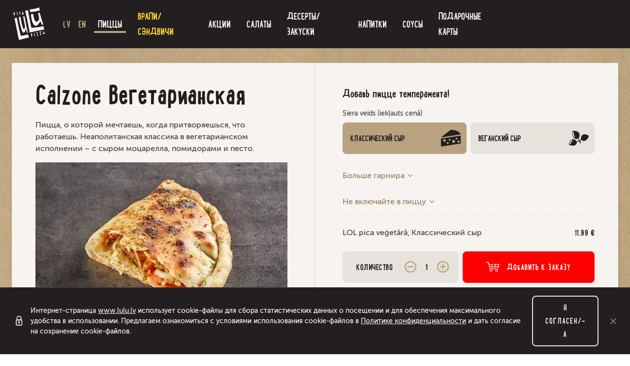

--- FILE ---
content_type: text/html; charset=UTF-8
request_url: https://www.lulu.lv/ru/piccy/calzone-vegetarianskaya
body_size: 13864
content:
<!DOCTYPE html>
<html lang="ru">
<head>
    <meta charset="utf-8">
    <meta http-equiv="X-UA-Compatible" content="IE=edge">
    <meta name="viewport" content="width=device-width, initial-scale=1, maximum-scale=5, minimal-ui">
    <title>Calzone Вегетарианская - Доставка Пиццы 49 мин | Pica Lulū</title>
  <meta name="keywords" content="круглосуточная доставка еды на дом ресторан пиццерия" />
  <meta name="description" content="Пицца, о которой мечтаешь, когда притворяешься, что работаешь. Неаполитанская классика в вегетарианском исполнении – с сыром моцарелла, помидорами и песто." />
  <meta name="canonical" content="https://www.lulu.lv/ru/piccy/calzone-vegetarianskaya" />
    <meta name="SKYPE_TOOLBAR" content="SKYPE_TOOLBAR_PARSER_COMPATIBLE" />
    <meta name="format-detection" content="telephone=no">
    <meta property="og:title" content="Calzone Вегетарианская - Доставка Пиццы 49 мин - Pica Lulū" />
    <meta name="twitter:card" content="summary_large_image">
    <meta name="twitter:title" content="Calzone Вегетарианская - Доставка Пиццы 49 мин - Pica Lulū" />
    <meta property="og:description" content="Пицца, о которой мечтаешь, когда притворяешься, что работаешь. Неаполитанская классика в вегетарианском исполнении – с сыром моцарелла, помидорами и песто." />
    <meta name="twitter:description" content="Пицца, о которой мечтаешь, когда притворяешься, что работаешь. Неаполитанская классика в вегетарианском исполнении – с сыром моцарелла, помидорами и песто." />
  <meta property="og:image" content="https://www.lulu.lv/cache/images/1860452404/5b101c86eb74c_2197578758.png" />
  <meta property="og:image:width" content="1200" />
  <meta property="og:image:height" content="628" />
  <meta name="twitter:image" content="https://www.lulu.lv/cache/images/1860452404/5b101c86eb74c_2197578758.png" />
    <meta property="og:url" content="https://www.lulu.lv/ru/piccy/calzone-vegetarianskaya" />
    <meta name="twitter:url" content="https://www.lulu.lv/ru/piccy/calzone-vegetarianskaya" />
    <meta content="#ffffff" name="theme-color" />
    <link href="/favicon.ico" rel="icon" sizes="16x16" type="image/x-icon" />
    <link href="/img/lulu-icon-32x32.png" rel="icon" sizes="32x32" type="image/png" />
    <link href="/img/lulu-icon-192x192.png" rel="icon" sizes="192x192" type="image/png" />

    <link rel="preload" crossorigin href="/fonts/webfonts/366AFC_0_0.woff2" as="font">
    <link rel="preload" crossorigin href="/fonts/webfonts/366AFC_1_0.woff2" as="font">
    <link rel="preload" crossorigin href="/fonts/webfonts/366AFC_2_0.woff2" as="font">
    <link rel="preload" crossorigin href="/fonts/webfonts/366AFC_3_0.woff2" as="font">
    <link rel="preload" crossorigin href="/icons/fonts/icomoon.woff2?3m1uqc" as="font">
    <link rel="preload" href="/js/compiled.min.js?1741250916" as="script"/>
    <link rel="stylesheet" href="/css/compiled.min.css?1750252892" />
    <link rel="alternate" hreflang="lv" href="https://www.lulu.lv/picas/calzone-vegetara" />
    <link rel="alternate" hreflang="en" href="https://www.lulu.lv/en/pizza/vegetarian-calzone" />
    <link rel="alternate" hreflang="ru" href="https://www.lulu.lv/ru/piccy/calzone-vegetarianskaya" />
    <link rel="alternate" hreflang="x-default" href="https://www.lulu.lv/picas/calzone-vegetara" />
    
    
    </head>


<body class="     has-nav-secondary  supports-webp">

    <script>
        window.dataLayer = window.dataLayer || [];
        function gtag(){dataLayer.push(arguments);}
        gtag('consent', 'default', {
            'ad_storage': 'denied',
            'analytics_storage': 'denied',
            'ad_user_data': 'denied',
            'ad_personalization': 'denied',
        });
    </script>
    <noscript><iframe src="//www.googletagmanager.com/ns.html?id=GTM-NLXNMDH"
        height="0" width="0" style="display:none;visibility:hidden"></iframe></noscript>
        <script>(function(w,d,s,l,i){w[l]=w[l]||[];w[l].push({'gtm.start':
        new Date().getTime(),event:'gtm.js'});var f=d.getElementsByTagName(s)[0],
        j=d.createElement(s),dl=l!='dataLayer'?'&l='+l:'';j.async=true;j.src=
        '//www.googletagmanager.com/gtm.js?id='+i+dl;f.parentNode.insertBefore(j,f);
        })(window,document,'script','dataLayer','GTM-NLXNMDH');</script>
    
    <nav class="navbar navbar-expand-lg navbar-dark bg-dark fixed-top ">
        <div class="container navbar-cart-container">
                            <a class="navbar-brand" href="/ru"
                   title="Пицца Лулу - Доставка еды и пиццы 24/7 в Риге (49 минут или бесплатно)">
                    <img src="/img/logo-pica-lulu.svg" width="72" height="74" alt="Pica LuLū logo">
                </a>
            

            <div
                class="navbar-expand navbar-cart-before navbar-lngs ">
                                <ul class="navbar-nav">
                                            <li><a href="/picas/calzone-vegetara" class="nav-link nav-link-alt">LV</a></li>
                                                <li><a href="/en/pizza/vegetarian-calzone" class="nav-link nav-link-alt">EN</a></li>
                                        </ul>
                            </div>

                                        
                                                <button class="hamburger hamburger--spin collapsed ml-auto ml-lg-0" aria-label="navigation"
                            type="button" data-toggle="collapse" data-target="#navbarSupportedContent">
                    <span class="hamburger-border">
                        <span class="hamburger-box">
                            <span class="hamburger-inner"></span>
                        </span>
                    </span>
                    </button>
                            
            <div class="collapse navbar-collapse" id="navbarSupportedContent">
                <ul class="navbar-nav mx-auto align-items-center">
                                                                            <li class="active">
                                    <a href="/ru/piccy" class="nav-link nav-primary-link nav-primary-category-1"><span>Пиццы</span></a>
                                </li>
                                                                <li>
                                    <a href="/ru/vrapi-sendvichi" class="nav-link nav-primary-link nav-primary-category-11"><span> Врапи/Сэндвичи</span></a>
                                </li>
                                                        <li  class="item-1"><a href="/ru/akcii" title="Акции и комплекты пицц | Pica Lulū"   class="nav-link nav-primary-link"><span>Aкции</span></a></li>                                                    <li>
                                <a href="/ru/salaty" class="nav-link nav-primary-link nav-primary-category-8"><span>Салаты</span></a>
                            </li>
                                                        <li>
                                <a href="/ru/deserty-zakuski" class="nav-link nav-primary-link nav-primary-category-5"><span>Десерты/Закуски</span></a>
                            </li>
                                                        <li>
                                <a href="/ru/napitki" class="nav-link nav-primary-link nav-primary-category-4"><span>Напитки</span></a>
                            </li>
                                                        <li>
                                <a href="/ru/sousy" class="nav-link nav-primary-link nav-primary-category-6"><span> Соусы</span></a>
                            </li>
                                                    <li  class="item-1"><a href="/ru/podarochnye-karty" title="Подарочные карты от Пицца Lulu"   class="nav-link nav-primary-link"><span>Подарочные карты</span></a></li>                                    </ul>

                <a href="tel:80005858"
                   class="navbar-phone ">
                    <img src="/img/8000-lulu.svg" alt="80005858" width="197" height="57" loading="lazy">
                </a>
            </div>
        </div>
    </nav>
    
    <div class="nav-secondary-parent d-sm-none">
        <div class="nav-secondary-inner">
            <ul class="nav-secondary navbar-nav align-items-center">
                                        <li class="active">
                            <a href="/ru/piccy" class="nav-link nav-primary-link nav-primary-category-1"><span>Пиццы</span></a>
                        </li>
                                                <li>
                            <a href="/ru/vrapi-sendvichi" class="nav-link nav-primary-link nav-primary-category-11"><span> Врапи/Сэндвичи</span></a>
                        </li>
                                        <li  class="item-1"><a href="/ru/akcii" title="Акции и комплекты пицц | Pica Lulū"   class="nav-link nav-secondary-link"><span>Aкции</span></a></li>                                    <li><a href="/ru/salaty" class="nav-link nav-secondary-link nav-primary-category-8"><span>Салаты</span></a>
                    </li>
                                        <li><a href="/ru/deserty-zakuski" class="nav-link nav-secondary-link nav-primary-category-5"><span>Десерты/Закуски</span></a>
                    </li>
                                        <li><a href="/ru/napitki" class="nav-link nav-secondary-link nav-primary-category-4"><span>Напитки</span></a>
                    </li>
                                        <li><a href="/ru/sousy" class="nav-link nav-secondary-link nav-primary-category-6"><span> Соусы</span></a>
                    </li>
                                    <li  class="item-1"><a href="/ru/podarochnye-karty" title="Подарочные карты от Пицца Lulu"   class="nav-link nav-secondary-link"><span>Подарочные карты</span></a></li>            </ul>
        </div>
    </div>
    


<div class="container">
    <div class="row justify-content-center">
        <div class="col-lg-9 col-xl-12">
            <div class="mb-7">
                

<form action="" class="card card-split product-form cart-add-form" method="post">
    <div class="card-body">
        <div class="row">
            <div class="col-xl-6">
                <div class="card-split-left">
                    <h1>Calzone Вегетарианская</h1>
<p>
    Пицца, о которой мечтаешь, когда притворяешься, что работаешь. Неаполитанская классика в вегетарианском исполнении – с сыром моцарелла, помидорами и песто.
    </p>

                    <div class="row">
                        <div class="col-12">
                            <div class="product-images mb-3 mb-sm-4 product-images-33">
                                <div id="product-images-slider-33" class="carousel slide carousel-fade" data-ride="carousel" data-interval="2000">
                                                                        <div class="carousel-inner">
                                                                                    <div class="carousel-item active">
                                                <img
                                                    class="d-block w-100"
                                                    src="/cache/images/2040484983/calzone-vegetara_4106747089.webp"
                                                    srcset="/cache/images/2040484983/calzone-vegetara_1337243871.webp 1.6x"
                                                    alt="Calzone Вегетарианская - 1 - Pica Lulū"
                                                    width="512"
                                                    height="360"
                                                >
                                            </div>
                                                                                </div>
                                                                    </div>
                            </div>

                            <div class="product-description mb-4 d-none product-description-33">
    </div>
                        </div>
                        <div class="col-12 d-none d-md-block">
                            <div class="features mb-4 mb-md-0 product-images-33">
                                                                    <div class="feature">
                                        <span class="image ">
                                            <img src="/upload/ingredients_icons/holandes-siers-5b03d9725f46e.svg" alt="Cыр" width="24" height="24">
                                        </span>
                                        <div>Cыр</div>
                                    </div>
                                                                        <div class="feature">
                                        <span class="image ">
                                            <img src="/upload/ingredients_icons/mocarella-siers-5afc0fac82f2f.svg" alt="Сыр Моцарелла" width="24" height="24">
                                        </span>
                                        <div>Сыр Моцарелла</div>
                                    </div>
                                                                        <div class="feature">
                                        <span class="image ">
                                            <img src="/upload/ingredients_icons/tomati-5afc0ebd49221.svg" alt="Помидоры" width="24" height="24">
                                        </span>
                                        <div>Помидоры</div>
                                    </div>
                                                                        <div class="feature">
                                        <span class="image ">
                                            <img src="/upload/ingredients_icons/picas-merce-pesto-5af31c758e27b.svg" alt="Соус Pesto" width="24" height="24">
                                        </span>
                                        <div>Соус Pesto</div>
                                    </div>
                                                                        <div class="feature">
                                        <span class="image ">
                                            <img src="/upload/ingredients_icons/melnie-pipari-5afc10c3844fe.svg" alt="Черный перец" width="24" height="24">
                                        </span>
                                        <div>Черный перец</div>
                                    </div>
                                                                        <div class="feature">
                                        <span class="image ">
                                            <img src="/upload/ingredients_icons/sipoli-5afc0fe75045d.svg" alt="Лук" width="24" height="24">
                                        </span>
                                        <div>Лук</div>
                                    </div>
                                                                        <div class="feature">
                                        <span class="image ">
                                            <img src="/upload/ingredients_icons/oregano-pipari-5afc121058d2a.svg" alt="Орегано" width="24" height="24">
                                        </span>
                                        <div>Орегано</div>
                                    </div>
                                                                </div>

                                                    </div>
                    </div>

                    <div class="features d-flex d-md-none pb-2">
                                                    <div class="feature">
                                <span class="image ">
                                    <img src="/upload/ingredients_icons/holandes-siers-5b03d9725f46e.svg" alt="Cыр" width="24" height="24">
                                </span>
                                <div>Cыр</div>
                            </div>
                                                        <div class="feature">
                                <span class="image ">
                                    <img src="/upload/ingredients_icons/mocarella-siers-5afc0fac82f2f.svg" alt="Сыр Моцарелла" width="24" height="24">
                                </span>
                                <div>Сыр Моцарелла</div>
                            </div>
                                                        <div class="feature">
                                <span class="image ">
                                    <img src="/upload/ingredients_icons/tomati-5afc0ebd49221.svg" alt="Помидоры" width="24" height="24">
                                </span>
                                <div>Помидоры</div>
                            </div>
                                                        <div class="feature">
                                <span class="image ">
                                    <img src="/upload/ingredients_icons/picas-merce-pesto-5af31c758e27b.svg" alt="Соус Pesto" width="24" height="24">
                                </span>
                                <div>Соус Pesto</div>
                            </div>
                                                        <div class="feature">
                                <span class="image ">
                                    <img src="/upload/ingredients_icons/melnie-pipari-5afc10c3844fe.svg" alt="Черный перец" width="24" height="24">
                                </span>
                                <div>Черный перец</div>
                            </div>
                                                        <div class="feature">
                                <span class="image ">
                                    <img src="/upload/ingredients_icons/sipoli-5afc0fe75045d.svg" alt="Лук" width="24" height="24">
                                </span>
                                <div>Лук</div>
                            </div>
                                                        <div class="feature">
                                <span class="image ">
                                    <img src="/upload/ingredients_icons/oregano-pipari-5afc121058d2a.svg" alt="Орегано" width="24" height="24">
                                </span>
                                <div>Орегано</div>
                            </div>
                                                </div>

                </div>
            </div>
            <div class="col-xl-6">
                <div class="card-split-right ">
                    <div class="d-none d-xl-block">
                                            </div>

                                        <h3>Добавь пицце темперамента!</h3>
                    
                    <div class="product-options">
                                                    <div class="product-option d-none">
                                <div class="custom-radio-btn-title">
                                                                            Размер пиццы                                                                        </div>

                                                                <div class="custom-btn-group ">
                                            <label class="custom-radio-btn checked " tabindex="0">
        <div class="text">
            <span class="form-text">LOL pica veģetārā</span>            <strong>11.99 €</strong>
        </div>
                    <img src="/img/icon-btn-size-medium.svg"                  alt="11.99 €">
                    <input type="radio"
               class="custom-control-input apply-checked-to-label"
               id="form-control-697133ad792ff-sizes"
               value="1604"
                                               name="sizes"
               tabindex="-1"
               checked="checked"                data-size="M" data-size-master="33" data-text-summary-title="LOL pica veģetārā" data-price="11.99" data-deposit="0.00" data-heart=""        >
    </label>

                                </div>
                                <a href="" class="btn btn-light btn-block btn-modal-only-xs d-sm-none btn-modal-slider-next">Следующий</a>
                            </div>
                                                        <div class="product-option ">
                                <div class="custom-radio-btn-title">
                                                                            Siera veids (iekļauts cenā)                                                                        </div>

                                                                <div class="custom-btn-group ">
                                            <label class="custom-radio-btn checked " tabindex="0">
        <div class="text">
                        <strong>Классический сыр</strong>
        </div>
                    <img src="/img/icon-cheese-classic.svg"                  alt="Классический сыр">
                    <input type="radio"
               class="custom-control-input apply-checked-to-label"
               id="form-control-697133ad79338-cheese"
               value="2735"
                                               name="cheese"
               tabindex="-1"
               checked="checked"                data-size="" data-size-slave="33" data-text-summary-title="Классический сыр" data-price="0.00" data-deposit="0.00" data-heart=""        >
    </label>

        <label class="custom-radio-btn  " tabindex="0">
        <div class="text">
                        <strong>Веганский сыр</strong>
        </div>
                    <img src="/img/icon-cheese-vegan.svg"                  alt="Веганский сыр">
                    <input type="radio"
               class="custom-control-input apply-checked-to-label"
               id="form-control-697133ad79352-cheese"
               value="2736"
                                               name="cheese"
               tabindex="-1"
                               data-size="" data-size-slave="33" data-text-summary-title="Веганский сыр" data-price="0.00" data-deposit="0.00" data-heart=""        >
    </label>

                                </div>
                                <a href="" class="btn btn-light btn-block btn-modal-only-xs d-sm-none btn-modal-slider-next">Готов</a>
                            </div>
                                                </div>

                    
                                            <a href="#product-extra-options-33" class="link-more-down collapse-or-modal collapsed">
                            Больше гарнира <i class="icon-arrow-down"></i>
                        </a>
                        
                    <div id="product-extra-options-33" class="product-extra-options collapse" data-max="5">

                                                    <br class="d-none d-sm-block"/>
                                                                                <div class="text-center d-sm-none">
                                <div>Выбери начинк</div>
                                <div class="text-muted text-small">Максимум 5 выбора</div>
                                <hr class="hr-small mb-4">
                            </div>

                                                <div class="row">
                            <div class="col-sm-6 col-md-4">
                                                                    <h5 class="text-uppercase">Cыр</h5>
                                    <div class="checkbox-steps-group " >
            <div class="custom-control custom-checkbox  ">
        <input type="checkbox"
               class="custom-control-input"
               id="form-control-697133ad793b2-extras_0[1722][checkbox]"
               value="1"
                                             name="extras_0[1722][checkbox]"
                                 data-size="M" data-size-slave="33" data-text-summary-count="extra сыр" data-enable-upsale="0" data-price="3.99" data-deposit="0.00" data-product-id="1722"        >
        <label class="custom-control-label" for="form-control-697133ad793b2-extras_0[1722][checkbox]">
            <span class="title">СЫР</span>
            <span class="price">3.99 €</span>        </label>
            </div>

    
    <div class="step-counter step-counter-small ">
        <button class="icon-minus" tabindex="0" type="button" title="-"></button>
        <input readonly type="number" name="extras_0[1722][input]" value="0" pattern="[1-9][0-9]*" inputmode="numeric" id="form-control-extras_0[1722][input]" step="1" min="1" max="3" tabindex="-1"  data-size="M" data-size-slave="33" data-text-summary-count="extra сыр" data-enable-upsale="0" data-price="3.99" data-deposit="0.00" data-product-id="1722">
        <button class="icon-plus" tabindex="0" type="button" title="+"></button>
    </div>


</div><div class="checkbox-steps-group " style="display:none">
            <div class="custom-control custom-checkbox  ">
        <input type="checkbox"
               class="custom-control-input"
               id="form-control-697133ad793fb-extras_0[1719][checkbox]"
               value="1"
                                             name="extras_0[1719][checkbox]"
                                 data-size="L" data-size-slave="33" data-text-summary-count="extra сыр" data-enable-upsale="0" data-price="5.59" data-deposit="0.00" data-product-id="1719"        >
        <label class="custom-control-label" for="form-control-697133ad793fb-extras_0[1719][checkbox]">
            <span class="title">СЫР</span>
            <span class="price">5.59 €</span>        </label>
            </div>

    
    <div class="step-counter step-counter-small ">
        <button class="icon-minus" tabindex="0" type="button" title="-"></button>
        <input readonly type="number" name="extras_0[1719][input]" value="0" pattern="[1-9][0-9]*" inputmode="numeric" id="form-control-extras_0[1719][input]" step="1" min="1" max="3" tabindex="-1"  data-size="L" data-size-slave="33" data-text-summary-count="extra сыр" data-enable-upsale="0" data-price="5.59" data-deposit="0.00" data-product-id="1719">
        <button class="icon-plus" tabindex="0" type="button" title="+"></button>
    </div>


</div><div class="checkbox-steps-group " style="display:none">
            <div class="custom-control custom-checkbox  ">
        <input type="checkbox"
               class="custom-control-input"
               id="form-control-697133ad79441-extras_0[1541][checkbox]"
               value="1"
                                             name="extras_0[1541][checkbox]"
                                 data-size="L" data-size-slave="33" data-text-summary-count="сыр моцарелла" data-enable-upsale="0" data-price="2.99" data-deposit="0.00" data-product-id="1541"        >
        <label class="custom-control-label" for="form-control-697133ad79441-extras_0[1541][checkbox]">
            <span class="title">Сыр Моцарелла</span>
            <span class="price">2.99 €</span>        </label>
            </div>

    
    <div class="step-counter step-counter-small ">
        <button class="icon-minus" tabindex="0" type="button" title="-"></button>
        <input readonly type="number" name="extras_0[1541][input]" value="0" pattern="[1-9][0-9]*" inputmode="numeric" id="form-control-extras_0[1541][input]" step="1" min="1" max="3" tabindex="-1"  data-size="L" data-size-slave="33" data-text-summary-count="сыр моцарелла" data-enable-upsale="0" data-price="2.99" data-deposit="0.00" data-product-id="1541">
        <button class="icon-plus" tabindex="0" type="button" title="+"></button>
    </div>


</div><div class="checkbox-steps-group " >
            <div class="custom-control custom-checkbox  ">
        <input type="checkbox"
               class="custom-control-input"
               id="form-control-697133ad79481-extras_0[1545][checkbox]"
               value="1"
                                             name="extras_0[1545][checkbox]"
                                 data-size="M" data-size-slave="33" data-text-summary-count="сыр моцарелла" data-enable-upsale="0" data-price="1.99" data-deposit="0.00" data-product-id="1545"        >
        <label class="custom-control-label" for="form-control-697133ad79481-extras_0[1545][checkbox]">
            <span class="title">Сыр Моцарелла</span>
            <span class="price">1.99 €</span>        </label>
            </div>

    
    <div class="step-counter step-counter-small ">
        <button class="icon-minus" tabindex="0" type="button" title="-"></button>
        <input readonly type="number" name="extras_0[1545][input]" value="0" pattern="[1-9][0-9]*" inputmode="numeric" id="form-control-extras_0[1545][input]" step="1" min="1" max="3" tabindex="-1"  data-size="M" data-size-slave="33" data-text-summary-count="сыр моцарелла" data-enable-upsale="0" data-price="1.99" data-deposit="0.00" data-product-id="1545">
        <button class="icon-plus" tabindex="0" type="button" title="+"></button>
    </div>


</div><div class="checkbox-steps-group " style="display:none">
            <div class="custom-control custom-checkbox  ">
        <input type="checkbox"
               class="custom-control-input"
               id="form-control-697133ad794bd-extras_0[1746][checkbox]"
               value="1"
                                             name="extras_0[1746][checkbox]"
                                 data-size="L" data-size-slave="33" data-text-summary-count="голубой сыр" data-enable-upsale="0" data-price="3.59" data-deposit="0.00" data-product-id="1746"        >
        <label class="custom-control-label" for="form-control-697133ad794bd-extras_0[1746][checkbox]">
            <span class="title">Голубой сыр</span>
            <span class="price">3.59 €</span>        </label>
            </div>

    
    <div class="step-counter step-counter-small ">
        <button class="icon-minus" tabindex="0" type="button" title="-"></button>
        <input readonly type="number" name="extras_0[1746][input]" value="0" pattern="[1-9][0-9]*" inputmode="numeric" id="form-control-extras_0[1746][input]" step="1" min="1" max="3" tabindex="-1"  data-size="L" data-size-slave="33" data-text-summary-count="голубой сыр" data-enable-upsale="0" data-price="3.59" data-deposit="0.00" data-product-id="1746">
        <button class="icon-plus" tabindex="0" type="button" title="+"></button>
    </div>


</div><div class="checkbox-steps-group " >
            <div class="custom-control custom-checkbox  ">
        <input type="checkbox"
               class="custom-control-input"
               id="form-control-697133ad79518-extras_0[1745][checkbox]"
               value="1"
                                             name="extras_0[1745][checkbox]"
                                 data-size="M" data-size-slave="33" data-text-summary-count="голубой сыр" data-enable-upsale="0" data-price="2.59" data-deposit="0.00" data-product-id="1745"        >
        <label class="custom-control-label" for="form-control-697133ad79518-extras_0[1745][checkbox]">
            <span class="title">Голубой сыр</span>
            <span class="price">2.59 €</span>        </label>
            </div>

    
    <div class="step-counter step-counter-small ">
        <button class="icon-minus" tabindex="0" type="button" title="-"></button>
        <input readonly type="number" name="extras_0[1745][input]" value="0" pattern="[1-9][0-9]*" inputmode="numeric" id="form-control-extras_0[1745][input]" step="1" min="1" max="3" tabindex="-1"  data-size="M" data-size-slave="33" data-text-summary-count="голубой сыр" data-enable-upsale="0" data-price="2.59" data-deposit="0.00" data-product-id="1745">
        <button class="icon-plus" tabindex="0" type="button" title="+"></button>
    </div>


</div><div class="checkbox-steps-group " style="display:none">
            <div class="custom-control custom-checkbox  ">
        <input type="checkbox"
               class="custom-control-input"
               id="form-control-697133ad79567-extras_0[2007][checkbox]"
               value="1"
                                             name="extras_0[2007][checkbox]"
                                 data-size="L" data-size-slave="33" data-text-summary-count="сыр пармезан" data-enable-upsale="0" data-price="2.99" data-deposit="0.00" data-product-id="2007"        >
        <label class="custom-control-label" for="form-control-697133ad79567-extras_0[2007][checkbox]">
            <span class="title">Сыр пармезан</span>
            <span class="price">2.99 €</span>        </label>
            </div>

    
    <div class="step-counter step-counter-small ">
        <button class="icon-minus" tabindex="0" type="button" title="-"></button>
        <input readonly type="number" name="extras_0[2007][input]" value="0" pattern="[1-9][0-9]*" inputmode="numeric" id="form-control-extras_0[2007][input]" step="1" min="1" max="3" tabindex="-1"  data-size="L" data-size-slave="33" data-text-summary-count="сыр пармезан" data-enable-upsale="0" data-price="2.99" data-deposit="0.00" data-product-id="2007">
        <button class="icon-plus" tabindex="0" type="button" title="+"></button>
    </div>


</div><div class="checkbox-steps-group " >
            <div class="custom-control custom-checkbox  ">
        <input type="checkbox"
               class="custom-control-input"
               id="form-control-697133ad795a3-extras_0[2008][checkbox]"
               value="1"
                                             name="extras_0[2008][checkbox]"
                                 data-size="M" data-size-slave="33" data-text-summary-count="сыр пармезан" data-enable-upsale="0" data-price="1.69" data-deposit="0.00" data-product-id="2008"        >
        <label class="custom-control-label" for="form-control-697133ad795a3-extras_0[2008][checkbox]">
            <span class="title">Сыр пармезан</span>
            <span class="price">1.69 €</span>        </label>
            </div>

    
    <div class="step-counter step-counter-small ">
        <button class="icon-minus" tabindex="0" type="button" title="-"></button>
        <input readonly type="number" name="extras_0[2008][input]" value="0" pattern="[1-9][0-9]*" inputmode="numeric" id="form-control-extras_0[2008][input]" step="1" min="1" max="3" tabindex="-1"  data-size="M" data-size-slave="33" data-text-summary-count="сыр пармезан" data-enable-upsale="0" data-price="1.69" data-deposit="0.00" data-product-id="2008">
        <button class="icon-plus" tabindex="0" type="button" title="+"></button>
    </div>


</div><div class="checkbox-steps-group " style="display:none">
            <div class="custom-control custom-checkbox  ">
        <input type="checkbox"
               class="custom-control-input"
               id="form-control-697133ad795e0-extras_0[1888][checkbox]"
               value="1"
                                             name="extras_0[1888][checkbox]"
                                 data-size="L" data-size-slave="33" data-text-summary-count="дополнительный веганский сыр" data-enable-upsale="0" data-price="5.59" data-deposit="0.00" data-product-id="1888"        >
        <label class="custom-control-label" for="form-control-697133ad795e0-extras_0[1888][checkbox]">
            <span class="title">Дополнительный веганский сыр</span>
            <span class="price">5.59 €</span>        </label>
            </div>

    
    <div class="step-counter step-counter-small ">
        <button class="icon-minus" tabindex="0" type="button" title="-"></button>
        <input readonly type="number" name="extras_0[1888][input]" value="0" pattern="[1-9][0-9]*" inputmode="numeric" id="form-control-extras_0[1888][input]" step="1" min="1" max="3" tabindex="-1"  data-size="L" data-size-slave="33" data-text-summary-count="дополнительный веганский сыр" data-enable-upsale="0" data-price="5.59" data-deposit="0.00" data-product-id="1888">
        <button class="icon-plus" tabindex="0" type="button" title="+"></button>
    </div>


</div><div class="checkbox-steps-group " >
            <div class="custom-control custom-checkbox  ">
        <input type="checkbox"
               class="custom-control-input"
               id="form-control-697133ad79624-extras_0[1887][checkbox]"
               value="1"
                                             name="extras_0[1887][checkbox]"
                                 data-size="M" data-size-slave="33" data-text-summary-count="дополнительный веганский сыр" data-enable-upsale="0" data-price="3.79" data-deposit="0.00" data-product-id="1887"        >
        <label class="custom-control-label" for="form-control-697133ad79624-extras_0[1887][checkbox]">
            <span class="title">Дополнительный веганский сыр</span>
            <span class="price">3.79 €</span>        </label>
            </div>

    
    <div class="step-counter step-counter-small ">
        <button class="icon-minus" tabindex="0" type="button" title="-"></button>
        <input readonly type="number" name="extras_0[1887][input]" value="0" pattern="[1-9][0-9]*" inputmode="numeric" id="form-control-extras_0[1887][input]" step="1" min="1" max="3" tabindex="-1"  data-size="M" data-size-slave="33" data-text-summary-count="дополнительный веганский сыр" data-enable-upsale="0" data-price="3.79" data-deposit="0.00" data-product-id="1887">
        <button class="icon-plus" tabindex="0" type="button" title="+"></button>
    </div>


</div><div class="checkbox-steps-group " >
            <div class="custom-control custom-checkbox  ">
        <input type="checkbox"
               class="custom-control-input"
               id="form-control-697133ad79665-extras_0[2119][checkbox]"
               value="1"
                                             name="extras_0[2119][checkbox]"
                                 data-size="M" data-size-slave="33" data-text-summary-count="сыр фета" data-enable-upsale="0" data-price="2.59" data-deposit="0.00" data-product-id="2119"        >
        <label class="custom-control-label" for="form-control-697133ad79665-extras_0[2119][checkbox]">
            <span class="title">Сыр фета</span>
            <span class="price">2.59 €</span>        </label>
            </div>

    
    <div class="step-counter step-counter-small ">
        <button class="icon-minus" tabindex="0" type="button" title="-"></button>
        <input readonly type="number" name="extras_0[2119][input]" value="0" pattern="[1-9][0-9]*" inputmode="numeric" id="form-control-extras_0[2119][input]" step="1" min="1" max="3" tabindex="-1"  data-size="M" data-size-slave="33" data-text-summary-count="сыр фета" data-enable-upsale="0" data-price="2.59" data-deposit="0.00" data-product-id="2119">
        <button class="icon-plus" tabindex="0" type="button" title="+"></button>
    </div>


</div><div class="checkbox-steps-group " style="display:none">
            <div class="custom-control custom-checkbox  ">
        <input type="checkbox"
               class="custom-control-input"
               id="form-control-697133ad7969f-extras_0[2120][checkbox]"
               value="1"
                                             name="extras_0[2120][checkbox]"
                                 data-size="L" data-size-slave="33" data-text-summary-count="сыр фета" data-enable-upsale="0" data-price="3.59" data-deposit="0.00" data-product-id="2120"        >
        <label class="custom-control-label" for="form-control-697133ad7969f-extras_0[2120][checkbox]">
            <span class="title">Сыр фета</span>
            <span class="price">3.59 €</span>        </label>
            </div>

    
    <div class="step-counter step-counter-small ">
        <button class="icon-minus" tabindex="0" type="button" title="-"></button>
        <input readonly type="number" name="extras_0[2120][input]" value="0" pattern="[1-9][0-9]*" inputmode="numeric" id="form-control-extras_0[2120][input]" step="1" min="1" max="3" tabindex="-1"  data-size="L" data-size-slave="33" data-text-summary-count="сыр фета" data-enable-upsale="0" data-price="3.59" data-deposit="0.00" data-product-id="2120">
        <button class="icon-plus" tabindex="0" type="button" title="+"></button>
    </div>


</div>                                    <h5 class="text-uppercase">Мясо и рыба</h5>
                                    <div class="checkbox-steps-group " >
            <div class="custom-control custom-checkbox  ">
        <input type="checkbox"
               class="custom-control-input"
               id="form-control-697133ad796e4-extras_1[1311][checkbox]"
               value="1"
                                             name="extras_1[1311][checkbox]"
                                 data-size="M" data-size-slave="33" data-text-summary-count="лосось" data-enable-upsale="0" data-price="4.69" data-deposit="0.00" data-product-id="1311"        >
        <label class="custom-control-label" for="form-control-697133ad796e4-extras_1[1311][checkbox]">
            <span class="title">лосось</span>
            <span class="price">4.69 €</span>        </label>
            </div>

    
    <div class="step-counter step-counter-small ">
        <button class="icon-minus" tabindex="0" type="button" title="-"></button>
        <input readonly type="number" name="extras_1[1311][input]" value="0" pattern="[1-9][0-9]*" inputmode="numeric" id="form-control-extras_1[1311][input]" step="1" min="1" max="3" tabindex="-1"  data-size="M" data-size-slave="33" data-text-summary-count="лосось" data-enable-upsale="0" data-price="4.69" data-deposit="0.00" data-product-id="1311">
        <button class="icon-plus" tabindex="0" type="button" title="+"></button>
    </div>


</div><div class="checkbox-steps-group " style="display:none">
            <div class="custom-control custom-checkbox  ">
        <input type="checkbox"
               class="custom-control-input"
               id="form-control-697133ad7973e-extras_1[1361][checkbox]"
               value="1"
                                             name="extras_1[1361][checkbox]"
                                 data-size="L" data-size-slave="33" data-text-summary-count="колбаса салями" data-enable-upsale="0" data-price="4.19" data-deposit="0.00" data-product-id="1361"        >
        <label class="custom-control-label" for="form-control-697133ad7973e-extras_1[1361][checkbox]">
            <span class="title">Колбаса салями</span>
            <span class="price">4.19 €</span>        </label>
            </div>

    
    <div class="step-counter step-counter-small ">
        <button class="icon-minus" tabindex="0" type="button" title="-"></button>
        <input readonly type="number" name="extras_1[1361][input]" value="0" pattern="[1-9][0-9]*" inputmode="numeric" id="form-control-extras_1[1361][input]" step="1" min="1" max="3" tabindex="-1"  data-size="L" data-size-slave="33" data-text-summary-count="колбаса салями" data-enable-upsale="0" data-price="4.19" data-deposit="0.00" data-product-id="1361">
        <button class="icon-plus" tabindex="0" type="button" title="+"></button>
    </div>


</div><div class="checkbox-steps-group " style="display:none">
            <div class="custom-control custom-checkbox  ">
        <input type="checkbox"
               class="custom-control-input"
               id="form-control-697133ad797a6-extras_1[1362][checkbox]"
               value="1"
                                             name="extras_1[1362][checkbox]"
                                 data-size="L" data-size-slave="33" data-text-summary-count="ветчина" data-enable-upsale="0" data-price="4.39" data-deposit="0.00" data-product-id="1362"        >
        <label class="custom-control-label" for="form-control-697133ad797a6-extras_1[1362][checkbox]">
            <span class="title">ветчина</span>
            <span class="price">4.39 €</span>        </label>
            </div>

    
    <div class="step-counter step-counter-small ">
        <button class="icon-minus" tabindex="0" type="button" title="-"></button>
        <input readonly type="number" name="extras_1[1362][input]" value="0" pattern="[1-9][0-9]*" inputmode="numeric" id="form-control-extras_1[1362][input]" step="1" min="1" max="3" tabindex="-1"  data-size="L" data-size-slave="33" data-text-summary-count="ветчина" data-enable-upsale="0" data-price="4.39" data-deposit="0.00" data-product-id="1362">
        <button class="icon-plus" tabindex="0" type="button" title="+"></button>
    </div>


</div><div class="checkbox-steps-group " style="display:none">
            <div class="custom-control custom-checkbox  ">
        <input type="checkbox"
               class="custom-control-input"
               id="form-control-697133ad797e1-extras_1[1363][checkbox]"
               value="1"
                                             name="extras_1[1363][checkbox]"
                                 data-size="L" data-size-slave="33" data-text-summary-count="бекон" data-enable-upsale="0" data-price="4.39" data-deposit="0.00" data-product-id="1363"        >
        <label class="custom-control-label" for="form-control-697133ad797e1-extras_1[1363][checkbox]">
            <span class="title">бекон</span>
            <span class="price">4.39 €</span>        </label>
            </div>

    
    <div class="step-counter step-counter-small ">
        <button class="icon-minus" tabindex="0" type="button" title="-"></button>
        <input readonly type="number" name="extras_1[1363][input]" value="0" pattern="[1-9][0-9]*" inputmode="numeric" id="form-control-extras_1[1363][input]" step="1" min="1" max="3" tabindex="-1"  data-size="L" data-size-slave="33" data-text-summary-count="бекон" data-enable-upsale="0" data-price="4.39" data-deposit="0.00" data-product-id="1363">
        <button class="icon-plus" tabindex="0" type="button" title="+"></button>
    </div>


</div><div class="checkbox-steps-group " style="display:none">
            <div class="custom-control custom-checkbox  ">
        <input type="checkbox"
               class="custom-control-input"
               id="form-control-697133ad79821-extras_1[1364][checkbox]"
               value="1"
                                             name="extras_1[1364][checkbox]"
                                 data-size="L" data-size-slave="33" data-text-summary-count="куриное филе" data-enable-upsale="0" data-price="4.79" data-deposit="0.00" data-product-id="1364"        >
        <label class="custom-control-label" for="form-control-697133ad79821-extras_1[1364][checkbox]">
            <span class="title">Куриное филе</span>
            <span class="price">4.79 €</span>        </label>
            </div>

    
    <div class="step-counter step-counter-small ">
        <button class="icon-minus" tabindex="0" type="button" title="-"></button>
        <input readonly type="number" name="extras_1[1364][input]" value="0" pattern="[1-9][0-9]*" inputmode="numeric" id="form-control-extras_1[1364][input]" step="1" min="1" max="3" tabindex="-1"  data-size="L" data-size-slave="33" data-text-summary-count="куриное филе" data-enable-upsale="0" data-price="4.79" data-deposit="0.00" data-product-id="1364">
        <button class="icon-plus" tabindex="0" type="button" title="+"></button>
    </div>


</div><div class="checkbox-steps-group " >
            <div class="custom-control custom-checkbox  ">
        <input type="checkbox"
               class="custom-control-input"
               id="form-control-697133ad7985d-extras_1[1377][checkbox]"
               value="1"
                                             name="extras_1[1377][checkbox]"
                                 data-size="M" data-size-slave="33" data-text-summary-count="колбаса салями" data-enable-upsale="0" data-price="2.89" data-deposit="0.00" data-product-id="1377"        >
        <label class="custom-control-label" for="form-control-697133ad7985d-extras_1[1377][checkbox]">
            <span class="title">Колбаса салями</span>
            <span class="price">2.89 €</span>        </label>
            </div>

    
    <div class="step-counter step-counter-small ">
        <button class="icon-minus" tabindex="0" type="button" title="-"></button>
        <input readonly type="number" name="extras_1[1377][input]" value="0" pattern="[1-9][0-9]*" inputmode="numeric" id="form-control-extras_1[1377][input]" step="1" min="1" max="3" tabindex="-1"  data-size="M" data-size-slave="33" data-text-summary-count="колбаса салями" data-enable-upsale="0" data-price="2.89" data-deposit="0.00" data-product-id="1377">
        <button class="icon-plus" tabindex="0" type="button" title="+"></button>
    </div>


</div><div class="checkbox-steps-group " >
            <div class="custom-control custom-checkbox  ">
        <input type="checkbox"
               class="custom-control-input"
               id="form-control-697133ad7989a-extras_1[1378][checkbox]"
               value="1"
                                             name="extras_1[1378][checkbox]"
                                 data-size="M" data-size-slave="33" data-text-summary-count="ветчина" data-enable-upsale="0" data-price="3.19" data-deposit="0.00" data-product-id="1378"        >
        <label class="custom-control-label" for="form-control-697133ad7989a-extras_1[1378][checkbox]">
            <span class="title">ветчина</span>
            <span class="price">3.19 €</span>        </label>
            </div>

    
    <div class="step-counter step-counter-small ">
        <button class="icon-minus" tabindex="0" type="button" title="-"></button>
        <input readonly type="number" name="extras_1[1378][input]" value="0" pattern="[1-9][0-9]*" inputmode="numeric" id="form-control-extras_1[1378][input]" step="1" min="1" max="3" tabindex="-1"  data-size="M" data-size-slave="33" data-text-summary-count="ветчина" data-enable-upsale="0" data-price="3.19" data-deposit="0.00" data-product-id="1378">
        <button class="icon-plus" tabindex="0" type="button" title="+"></button>
    </div>


</div><div class="checkbox-steps-group " >
            <div class="custom-control custom-checkbox  ">
        <input type="checkbox"
               class="custom-control-input"
               id="form-control-697133ad798f1-extras_1[1379][checkbox]"
               value="1"
                                             name="extras_1[1379][checkbox]"
                                 data-size="M" data-size-slave="33" data-text-summary-count="бекон" data-enable-upsale="0" data-price="3.19" data-deposit="0.00" data-product-id="1379"        >
        <label class="custom-control-label" for="form-control-697133ad798f1-extras_1[1379][checkbox]">
            <span class="title">бекон</span>
            <span class="price">3.19 €</span>        </label>
            </div>

    
    <div class="step-counter step-counter-small ">
        <button class="icon-minus" tabindex="0" type="button" title="-"></button>
        <input readonly type="number" name="extras_1[1379][input]" value="0" pattern="[1-9][0-9]*" inputmode="numeric" id="form-control-extras_1[1379][input]" step="1" min="1" max="3" tabindex="-1"  data-size="M" data-size-slave="33" data-text-summary-count="бекон" data-enable-upsale="0" data-price="3.19" data-deposit="0.00" data-product-id="1379">
        <button class="icon-plus" tabindex="0" type="button" title="+"></button>
    </div>


</div><div class="checkbox-steps-group " >
            <div class="custom-control custom-checkbox  ">
        <input type="checkbox"
               class="custom-control-input"
               id="form-control-697133ad7993b-extras_1[1380][checkbox]"
               value="1"
                                             name="extras_1[1380][checkbox]"
                                 data-size="M" data-size-slave="33" data-text-summary-count="куриное филе" data-enable-upsale="0" data-price="3.39" data-deposit="0.00" data-product-id="1380"        >
        <label class="custom-control-label" for="form-control-697133ad7993b-extras_1[1380][checkbox]">
            <span class="title">Куриное филе</span>
            <span class="price">3.39 €</span>        </label>
            </div>

    
    <div class="step-counter step-counter-small ">
        <button class="icon-minus" tabindex="0" type="button" title="-"></button>
        <input readonly type="number" name="extras_1[1380][input]" value="0" pattern="[1-9][0-9]*" inputmode="numeric" id="form-control-extras_1[1380][input]" step="1" min="1" max="3" tabindex="-1"  data-size="M" data-size-slave="33" data-text-summary-count="куриное филе" data-enable-upsale="0" data-price="3.39" data-deposit="0.00" data-product-id="1380">
        <button class="icon-plus" tabindex="0" type="button" title="+"></button>
    </div>


</div><div class="checkbox-steps-group " style="display:none">
            <div class="custom-control custom-checkbox  ">
        <input type="checkbox"
               class="custom-control-input"
               id="form-control-697133ad79976-extras_1[1432][checkbox]"
               value="1"
                                             name="extras_1[1432][checkbox]"
                                 data-size="L" data-size-slave="33" data-text-summary-count="лосось" data-enable-upsale="0" data-price="6.19" data-deposit="0.00" data-product-id="1432"        >
        <label class="custom-control-label" for="form-control-697133ad79976-extras_1[1432][checkbox]">
            <span class="title">лосось</span>
            <span class="price">6.19 €</span>        </label>
            </div>

    
    <div class="step-counter step-counter-small ">
        <button class="icon-minus" tabindex="0" type="button" title="-"></button>
        <input readonly type="number" name="extras_1[1432][input]" value="0" pattern="[1-9][0-9]*" inputmode="numeric" id="form-control-extras_1[1432][input]" step="1" min="1" max="3" tabindex="-1"  data-size="L" data-size-slave="33" data-text-summary-count="лосось" data-enable-upsale="0" data-price="6.19" data-deposit="0.00" data-product-id="1432">
        <button class="icon-plus" tabindex="0" type="button" title="+"></button>
    </div>


</div><div class="checkbox-steps-group " >
            <div class="custom-control custom-checkbox  ">
        <input type="checkbox"
               class="custom-control-input"
               id="form-control-697133ad799b6-extras_1[1747][checkbox]"
               value="1"
                                             name="extras_1[1747][checkbox]"
                                 data-size="M" data-size-slave="33" data-text-summary-count="фарш из говядины" data-enable-upsale="0" data-price="4.19" data-deposit="0.00" data-product-id="1747"        >
        <label class="custom-control-label" for="form-control-697133ad799b6-extras_1[1747][checkbox]">
            <span class="title">фарш из говядины</span>
            <span class="price">4.19 €</span>        </label>
            </div>

    
    <div class="step-counter step-counter-small ">
        <button class="icon-minus" tabindex="0" type="button" title="-"></button>
        <input readonly type="number" name="extras_1[1747][input]" value="0" pattern="[1-9][0-9]*" inputmode="numeric" id="form-control-extras_1[1747][input]" step="1" min="1" max="3" tabindex="-1"  data-size="M" data-size-slave="33" data-text-summary-count="фарш из говядины" data-enable-upsale="0" data-price="4.19" data-deposit="0.00" data-product-id="1747">
        <button class="icon-plus" tabindex="0" type="button" title="+"></button>
    </div>


</div><div class="checkbox-steps-group " style="display:none">
            <div class="custom-control custom-checkbox  ">
        <input type="checkbox"
               class="custom-control-input"
               id="form-control-697133ad799f1-extras_1[1748][checkbox]"
               value="1"
                                             name="extras_1[1748][checkbox]"
                                 data-size="L" data-size-slave="33" data-text-summary-count="телячий фарш" data-enable-upsale="0" data-price="5.69" data-deposit="0.00" data-product-id="1748"        >
        <label class="custom-control-label" for="form-control-697133ad799f1-extras_1[1748][checkbox]">
            <span class="title">Телячий фарш</span>
            <span class="price">5.69 €</span>        </label>
            </div>

    
    <div class="step-counter step-counter-small ">
        <button class="icon-minus" tabindex="0" type="button" title="-"></button>
        <input readonly type="number" name="extras_1[1748][input]" value="0" pattern="[1-9][0-9]*" inputmode="numeric" id="form-control-extras_1[1748][input]" step="1" min="1" max="3" tabindex="-1"  data-size="L" data-size-slave="33" data-text-summary-count="телячий фарш" data-enable-upsale="0" data-price="5.69" data-deposit="0.00" data-product-id="1748">
        <button class="icon-plus" tabindex="0" type="button" title="+"></button>
    </div>


</div><div class="checkbox-steps-group " style="display:none">
            <div class="custom-control custom-checkbox  ">
        <input type="checkbox"
               class="custom-control-input"
               id="form-control-697133ad79a2b-extras_1[1872][checkbox]"
               value="1"
                                             name="extras_1[1872][checkbox]"
                                 data-size="L" data-size-slave="33" data-text-summary-count="говядина ветчина" data-enable-upsale="0" data-price="5.69" data-deposit="0.00" data-product-id="1872"        >
        <label class="custom-control-label" for="form-control-697133ad79a2b-extras_1[1872][checkbox]">
            <span class="title">Говядина ветчина</span>
            <span class="price">5.69 €</span>        </label>
            </div>

    
    <div class="step-counter step-counter-small ">
        <button class="icon-minus" tabindex="0" type="button" title="-"></button>
        <input readonly type="number" name="extras_1[1872][input]" value="0" pattern="[1-9][0-9]*" inputmode="numeric" id="form-control-extras_1[1872][input]" step="1" min="1" max="3" tabindex="-1"  data-size="L" data-size-slave="33" data-text-summary-count="говядина ветчина" data-enable-upsale="0" data-price="5.69" data-deposit="0.00" data-product-id="1872">
        <button class="icon-plus" tabindex="0" type="button" title="+"></button>
    </div>


</div><div class="checkbox-steps-group " >
            <div class="custom-control custom-checkbox  ">
        <input type="checkbox"
               class="custom-control-input"
               id="form-control-697133ad79a6b-extras_1[1880][checkbox]"
               value="1"
                                             name="extras_1[1880][checkbox]"
                                 data-size="M" data-size-slave="33" data-text-summary-count="говядина ветчина" data-enable-upsale="0" data-price="3.49" data-deposit="0.00" data-product-id="1880"        >
        <label class="custom-control-label" for="form-control-697133ad79a6b-extras_1[1880][checkbox]">
            <span class="title">Говядина ветчина</span>
            <span class="price">3.49 €</span>        </label>
            </div>

    
    <div class="step-counter step-counter-small ">
        <button class="icon-minus" tabindex="0" type="button" title="-"></button>
        <input readonly type="number" name="extras_1[1880][input]" value="0" pattern="[1-9][0-9]*" inputmode="numeric" id="form-control-extras_1[1880][input]" step="1" min="1" max="3" tabindex="-1"  data-size="M" data-size-slave="33" data-text-summary-count="говядина ветчина" data-enable-upsale="0" data-price="3.49" data-deposit="0.00" data-product-id="1880">
        <button class="icon-plus" tabindex="0" type="button" title="+"></button>
    </div>


</div><div class="checkbox-steps-group " style="display:none">
            <div class="custom-control custom-checkbox  ">
        <input type="checkbox"
               class="custom-control-input"
               id="form-control-697133ad79aa5-extras_1[2009][checkbox]"
               value="1"
                                             name="extras_1[2009][checkbox]"
                                 data-size="L" data-size-slave="33" data-text-summary-count="прошутто" data-enable-upsale="0" data-price="5.19" data-deposit="0.00" data-product-id="2009"        >
        <label class="custom-control-label" for="form-control-697133ad79aa5-extras_1[2009][checkbox]">
            <span class="title">Прошутто</span>
            <span class="price">5.19 €</span>        </label>
            </div>

    
    <div class="step-counter step-counter-small ">
        <button class="icon-minus" tabindex="0" type="button" title="-"></button>
        <input readonly type="number" name="extras_1[2009][input]" value="0" pattern="[1-9][0-9]*" inputmode="numeric" id="form-control-extras_1[2009][input]" step="1" min="1" max="3" tabindex="-1"  data-size="L" data-size-slave="33" data-text-summary-count="прошутто" data-enable-upsale="0" data-price="5.19" data-deposit="0.00" data-product-id="2009">
        <button class="icon-plus" tabindex="0" type="button" title="+"></button>
    </div>


</div><div class="checkbox-steps-group " >
            <div class="custom-control custom-checkbox  ">
        <input type="checkbox"
               class="custom-control-input"
               id="form-control-697133ad79ade-extras_1[2010][checkbox]"
               value="1"
                                             name="extras_1[2010][checkbox]"
                                 data-size="M" data-size-slave="33" data-text-summary-count="прошутто" data-enable-upsale="0" data-price="4.19" data-deposit="0.00" data-product-id="2010"        >
        <label class="custom-control-label" for="form-control-697133ad79ade-extras_1[2010][checkbox]">
            <span class="title">Прошутто</span>
            <span class="price">4.19 €</span>        </label>
            </div>

    
    <div class="step-counter step-counter-small ">
        <button class="icon-minus" tabindex="0" type="button" title="-"></button>
        <input readonly type="number" name="extras_1[2010][input]" value="0" pattern="[1-9][0-9]*" inputmode="numeric" id="form-control-extras_1[2010][input]" step="1" min="1" max="3" tabindex="-1"  data-size="M" data-size-slave="33" data-text-summary-count="прошутто" data-enable-upsale="0" data-price="4.19" data-deposit="0.00" data-product-id="2010">
        <button class="icon-plus" tabindex="0" type="button" title="+"></button>
    </div>


</div><div class="checkbox-steps-group " style="display:none">
            <div class="custom-control custom-checkbox  ">
        <input type="checkbox"
               class="custom-control-input"
               id="form-control-697133ad79b1e-extras_1[2175][checkbox]"
               value="1"
                                             name="extras_1[2175][checkbox]"
                                 data-size="L" data-size-slave="33" data-text-summary-count="тигровые креветки" data-enable-upsale="0" data-price="6.19" data-deposit="0.00" data-product-id="2175"        >
        <label class="custom-control-label" for="form-control-697133ad79b1e-extras_1[2175][checkbox]">
            <span class="title">Тигровые креветки</span>
            <span class="price">6.19 €</span>        </label>
            </div>

    
    <div class="step-counter step-counter-small ">
        <button class="icon-minus" tabindex="0" type="button" title="-"></button>
        <input readonly type="number" name="extras_1[2175][input]" value="0" pattern="[1-9][0-9]*" inputmode="numeric" id="form-control-extras_1[2175][input]" step="1" min="1" max="3" tabindex="-1"  data-size="L" data-size-slave="33" data-text-summary-count="тигровые креветки" data-enable-upsale="0" data-price="6.19" data-deposit="0.00" data-product-id="2175">
        <button class="icon-plus" tabindex="0" type="button" title="+"></button>
    </div>


</div><div class="checkbox-steps-group " >
            <div class="custom-control custom-checkbox  ">
        <input type="checkbox"
               class="custom-control-input"
               id="form-control-697133ad79b58-extras_1[2176][checkbox]"
               value="1"
                                             name="extras_1[2176][checkbox]"
                                 data-size="M" data-size-slave="33" data-text-summary-count="тигровые креветки" data-enable-upsale="0" data-price="4.69" data-deposit="0.00" data-product-id="2176"        >
        <label class="custom-control-label" for="form-control-697133ad79b58-extras_1[2176][checkbox]">
            <span class="title">Тигровые креветки</span>
            <span class="price">4.69 €</span>        </label>
            </div>

    
    <div class="step-counter step-counter-small ">
        <button class="icon-minus" tabindex="0" type="button" title="-"></button>
        <input readonly type="number" name="extras_1[2176][input]" value="0" pattern="[1-9][0-9]*" inputmode="numeric" id="form-control-extras_1[2176][input]" step="1" min="1" max="3" tabindex="-1"  data-size="M" data-size-slave="33" data-text-summary-count="тигровые креветки" data-enable-upsale="0" data-price="4.69" data-deposit="0.00" data-product-id="2176">
        <button class="icon-plus" tabindex="0" type="button" title="+"></button>
    </div>


</div><div class="checkbox-steps-group " style="display:none">
            <div class="custom-control custom-checkbox  ">
        <input type="checkbox"
               class="custom-control-input"
               id="form-control-697133ad79b94-extras_1[2665][checkbox]"
               value="1"
                                             name="extras_1[2665][checkbox]"
                                 data-size="L" data-size-slave="33" data-text-summary-count="mяса из куриного кебаба" data-enable-upsale="0" data-price="5.19" data-deposit="0.00" data-product-id="2665"        >
        <label class="custom-control-label" for="form-control-697133ad79b94-extras_1[2665][checkbox]">
            <span class="title">Mяса из куриного кебаба</span>
            <span class="price">5.19 €</span>        </label>
            </div>

    
    <div class="step-counter step-counter-small ">
        <button class="icon-minus" tabindex="0" type="button" title="-"></button>
        <input readonly type="number" name="extras_1[2665][input]" value="0" pattern="[1-9][0-9]*" inputmode="numeric" id="form-control-extras_1[2665][input]" step="1" min="1" max="3" tabindex="-1"  data-size="L" data-size-slave="33" data-text-summary-count="mяса из куриного кебаба" data-enable-upsale="0" data-price="5.19" data-deposit="0.00" data-product-id="2665">
        <button class="icon-plus" tabindex="0" type="button" title="+"></button>
    </div>


</div><div class="checkbox-steps-group " >
            <div class="custom-control custom-checkbox  ">
        <input type="checkbox"
               class="custom-control-input"
               id="form-control-697133ad79bdf-extras_1[2666][checkbox]"
               value="1"
                                             name="extras_1[2666][checkbox]"
                                 data-size="M" data-size-slave="33" data-text-summary-count="mяса из куриного кебаба" data-enable-upsale="0" data-price="4.19" data-deposit="0.00" data-product-id="2666"        >
        <label class="custom-control-label" for="form-control-697133ad79bdf-extras_1[2666][checkbox]">
            <span class="title">Mяса из куриного кебаба</span>
            <span class="price">4.19 €</span>        </label>
            </div>

    
    <div class="step-counter step-counter-small ">
        <button class="icon-minus" tabindex="0" type="button" title="-"></button>
        <input readonly type="number" name="extras_1[2666][input]" value="0" pattern="[1-9][0-9]*" inputmode="numeric" id="form-control-extras_1[2666][input]" step="1" min="1" max="3" tabindex="-1"  data-size="M" data-size-slave="33" data-text-summary-count="mяса из куриного кебаба" data-enable-upsale="0" data-price="4.19" data-deposit="0.00" data-product-id="2666">
        <button class="icon-plus" tabindex="0" type="button" title="+"></button>
    </div>


</div><div class="checkbox-steps-group " style="display:none">
            <div class="custom-control custom-checkbox  ">
        <input type="checkbox"
               class="custom-control-input"
               id="form-control-697133ad79c1a-extras_1[2710][checkbox]"
               value="1"
                                             name="extras_1[2710][checkbox]"
                                 data-size="L" data-size-slave="33" data-text-summary-count="пепперони" data-enable-upsale="0" data-price="5.19" data-deposit="0.00" data-product-id="2710"        >
        <label class="custom-control-label" for="form-control-697133ad79c1a-extras_1[2710][checkbox]">
            <span class="title">Пепперони</span>
            <span class="price">5.19 €</span>        </label>
            </div>

    
    <div class="step-counter step-counter-small ">
        <button class="icon-minus" tabindex="0" type="button" title="-"></button>
        <input readonly type="number" name="extras_1[2710][input]" value="0" pattern="[1-9][0-9]*" inputmode="numeric" id="form-control-extras_1[2710][input]" step="1" min="1" max="3" tabindex="-1"  data-size="L" data-size-slave="33" data-text-summary-count="пепперони" data-enable-upsale="0" data-price="5.19" data-deposit="0.00" data-product-id="2710">
        <button class="icon-plus" tabindex="0" type="button" title="+"></button>
    </div>


</div><div class="checkbox-steps-group " >
            <div class="custom-control custom-checkbox  ">
        <input type="checkbox"
               class="custom-control-input"
               id="form-control-697133ad79c53-extras_1[2711][checkbox]"
               value="1"
                                             name="extras_1[2711][checkbox]"
                                 data-size="M" data-size-slave="33" data-text-summary-count="пепперони" data-enable-upsale="0" data-price="3.99" data-deposit="0.00" data-product-id="2711"        >
        <label class="custom-control-label" for="form-control-697133ad79c53-extras_1[2711][checkbox]">
            <span class="title">Пепперони</span>
            <span class="price">3.99 €</span>        </label>
            </div>

    
    <div class="step-counter step-counter-small ">
        <button class="icon-minus" tabindex="0" type="button" title="-"></button>
        <input readonly type="number" name="extras_1[2711][input]" value="0" pattern="[1-9][0-9]*" inputmode="numeric" id="form-control-extras_1[2711][input]" step="1" min="1" max="3" tabindex="-1"  data-size="M" data-size-slave="33" data-text-summary-count="пепперони" data-enable-upsale="0" data-price="3.99" data-deposit="0.00" data-product-id="2711">
        <button class="icon-plus" tabindex="0" type="button" title="+"></button>
    </div>


</div></div><div class="col-sm-6 col-md-4">                                    <h5 class="text-uppercase">Овощи и добавки</h5>
                                    <div class="checkbox-steps-group " style="display:none">
            <div class="custom-control custom-checkbox  ">
        <input type="checkbox"
               class="custom-control-input"
               id="form-control-697133ad79ca2-extras_2[1366][checkbox]"
               value="1"
                                             name="extras_2[1366][checkbox]"
                                 data-size="L" data-size-slave="33" data-text-summary-count="помидоры" data-enable-upsale="0" data-price="2.39" data-deposit="0.00" data-product-id="1366"        >
        <label class="custom-control-label" for="form-control-697133ad79ca2-extras_2[1366][checkbox]">
            <span class="title">помидоры</span>
            <span class="price">2.39 €</span>        </label>
            </div>

    
    <div class="step-counter step-counter-small ">
        <button class="icon-minus" tabindex="0" type="button" title="-"></button>
        <input readonly type="number" name="extras_2[1366][input]" value="0" pattern="[1-9][0-9]*" inputmode="numeric" id="form-control-extras_2[1366][input]" step="1" min="1" max="3" tabindex="-1"  data-size="L" data-size-slave="33" data-text-summary-count="помидоры" data-enable-upsale="0" data-price="2.39" data-deposit="0.00" data-product-id="1366">
        <button class="icon-plus" tabindex="0" type="button" title="+"></button>
    </div>


</div><div class="checkbox-steps-group " style="display:none">
            <div class="custom-control custom-checkbox  ">
        <input type="checkbox"
               class="custom-control-input"
               id="form-control-697133ad79cee-extras_2[1370][checkbox]"
               value="1"
                                             name="extras_2[1370][checkbox]"
                                 data-size="L" data-size-slave="33" data-text-summary-count="красный лук" data-enable-upsale="0" data-price="0.99" data-deposit="0.00" data-product-id="1370"        >
        <label class="custom-control-label" for="form-control-697133ad79cee-extras_2[1370][checkbox]">
            <span class="title">Красный лук</span>
            <span class="price">0.99 €</span>        </label>
            </div>

    
    <div class="step-counter step-counter-small ">
        <button class="icon-minus" tabindex="0" type="button" title="-"></button>
        <input readonly type="number" name="extras_2[1370][input]" value="0" pattern="[1-9][0-9]*" inputmode="numeric" id="form-control-extras_2[1370][input]" step="1" min="1" max="3" tabindex="-1"  data-size="L" data-size-slave="33" data-text-summary-count="красный лук" data-enable-upsale="0" data-price="0.99" data-deposit="0.00" data-product-id="1370">
        <button class="icon-plus" tabindex="0" type="button" title="+"></button>
    </div>


</div><div class="checkbox-steps-group " style="display:none">
            <div class="custom-control custom-checkbox  ">
        <input type="checkbox"
               class="custom-control-input"
               id="form-control-697133ad79d46-extras_2[1367][checkbox]"
               value="1"
                                             name="extras_2[1367][checkbox]"
                                 data-size="L" data-size-slave="33" data-text-summary-count="паприка" data-enable-upsale="0" data-price="2.39" data-deposit="0.00" data-product-id="1367"        >
        <label class="custom-control-label" for="form-control-697133ad79d46-extras_2[1367][checkbox]">
            <span class="title">паприка</span>
            <span class="price">2.39 €</span>        </label>
            </div>

    
    <div class="step-counter step-counter-small ">
        <button class="icon-minus" tabindex="0" type="button" title="-"></button>
        <input readonly type="number" name="extras_2[1367][input]" value="0" pattern="[1-9][0-9]*" inputmode="numeric" id="form-control-extras_2[1367][input]" step="1" min="1" max="3" tabindex="-1"  data-size="L" data-size-slave="33" data-text-summary-count="паприка" data-enable-upsale="0" data-price="2.39" data-deposit="0.00" data-product-id="1367">
        <button class="icon-plus" tabindex="0" type="button" title="+"></button>
    </div>


</div><div class="checkbox-steps-group " style="display:none">
            <div class="custom-control custom-checkbox  ">
        <input type="checkbox"
               class="custom-control-input"
               id="form-control-697133ad79d80-extras_2[1368][checkbox]"
               value="1"
                                             name="extras_2[1368][checkbox]"
                                 data-size="L" data-size-slave="33" data-text-summary-count="грибы" data-enable-upsale="0" data-price="2.59" data-deposit="0.00" data-product-id="1368"        >
        <label class="custom-control-label" for="form-control-697133ad79d80-extras_2[1368][checkbox]">
            <span class="title">грибы</span>
            <span class="price">2.59 €</span>        </label>
            </div>

    
    <div class="step-counter step-counter-small ">
        <button class="icon-minus" tabindex="0" type="button" title="-"></button>
        <input readonly type="number" name="extras_2[1368][input]" value="0" pattern="[1-9][0-9]*" inputmode="numeric" id="form-control-extras_2[1368][input]" step="1" min="1" max="3" tabindex="-1"  data-size="L" data-size-slave="33" data-text-summary-count="грибы" data-enable-upsale="0" data-price="2.59" data-deposit="0.00" data-product-id="1368">
        <button class="icon-plus" tabindex="0" type="button" title="+"></button>
    </div>


</div><div class="checkbox-steps-group " style="display:none">
            <div class="custom-control custom-checkbox  ">
        <input type="checkbox"
               class="custom-control-input"
               id="form-control-697133ad79dbb-extras_2[1372][checkbox]"
               value="1"
                                             name="extras_2[1372][checkbox]"
                                 data-size="L" data-size-slave="33" data-text-summary-count="зеленая галька" data-enable-upsale="0" data-price="0.99" data-deposit="0.00" data-product-id="1372"        >
        <label class="custom-control-label" for="form-control-697133ad79dbb-extras_2[1372][checkbox]">
            <span class="title">Зеленая галька</span>
            <span class="price">0.99 €</span>        </label>
            </div>

    
    <div class="step-counter step-counter-small ">
        <button class="icon-minus" tabindex="0" type="button" title="-"></button>
        <input readonly type="number" name="extras_2[1372][input]" value="0" pattern="[1-9][0-9]*" inputmode="numeric" id="form-control-extras_2[1372][input]" step="1" min="1" max="3" tabindex="-1"  data-size="L" data-size-slave="33" data-text-summary-count="зеленая галька" data-enable-upsale="0" data-price="0.99" data-deposit="0.00" data-product-id="1372">
        <button class="icon-plus" tabindex="0" type="button" title="+"></button>
    </div>


</div><div class="checkbox-steps-group " style="display:none">
            <div class="custom-control custom-checkbox  ">
        <input type="checkbox"
               class="custom-control-input"
               id="form-control-697133ad79e0c-extras_2[1369][checkbox]"
               value="1"
                                             name="extras_2[1369][checkbox]"
                                 data-size="L" data-size-slave="33" data-text-summary-count="дополнительный xалапеньо перец" data-enable-upsale="0" data-price="2.39" data-deposit="0.00" data-product-id="1369"        >
        <label class="custom-control-label" for="form-control-697133ad79e0c-extras_2[1369][checkbox]">
            <span class="title">Халапеньо перец</span>
            <span class="price">2.39 €</span>        </label>
            </div>

    
    <div class="step-counter step-counter-small ">
        <button class="icon-minus" tabindex="0" type="button" title="-"></button>
        <input readonly type="number" name="extras_2[1369][input]" value="0" pattern="[1-9][0-9]*" inputmode="numeric" id="form-control-extras_2[1369][input]" step="1" min="1" max="3" tabindex="-1"  data-size="L" data-size-slave="33" data-text-summary-count="дополнительный xалапеньо перец" data-enable-upsale="0" data-price="2.39" data-deposit="0.00" data-product-id="1369">
        <button class="icon-plus" tabindex="0" type="button" title="+"></button>
    </div>


</div><div class="checkbox-steps-group " style="display:none">
            <div class="custom-control custom-checkbox  ">
        <input type="checkbox"
               class="custom-control-input"
               id="form-control-697133ad79e48-extras_2[1373][checkbox]"
               value="1"
                                             name="extras_2[1373][checkbox]"
                                 data-size="L" data-size-slave="33" data-text-summary-count="укроп" data-enable-upsale="0" data-price="0.69" data-deposit="0.00" data-product-id="1373"        >
        <label class="custom-control-label" for="form-control-697133ad79e48-extras_2[1373][checkbox]">
            <span class="title">укроп</span>
            <span class="price">0.69 €</span>        </label>
            </div>

    
    <div class="step-counter step-counter-small ">
        <button class="icon-minus" tabindex="0" type="button" title="-"></button>
        <input readonly type="number" name="extras_2[1373][input]" value="0" pattern="[1-9][0-9]*" inputmode="numeric" id="form-control-extras_2[1373][input]" step="1" min="1" max="3" tabindex="-1"  data-size="L" data-size-slave="33" data-text-summary-count="укроп" data-enable-upsale="0" data-price="0.69" data-deposit="0.00" data-product-id="1373">
        <button class="icon-plus" tabindex="0" type="button" title="+"></button>
    </div>


</div><div class="checkbox-steps-group " style="display:none">
            <div class="custom-control custom-checkbox  ">
        <input type="checkbox"
               class="custom-control-input"
               id="form-control-697133ad79e82-extras_2[1374][checkbox]"
               value="1"
                                             name="extras_2[1374][checkbox]"
                                 data-size="L" data-size-slave="33" data-text-summary-count="консервированные ананасы" data-enable-upsale="0" data-price="2.39" data-deposit="0.00" data-product-id="1374"        >
        <label class="custom-control-label" for="form-control-697133ad79e82-extras_2[1374][checkbox]">
            <span class="title">Консервированные ананасы</span>
            <span class="price">2.39 €</span>        </label>
            </div>

    
    <div class="step-counter step-counter-small ">
        <button class="icon-minus" tabindex="0" type="button" title="-"></button>
        <input readonly type="number" name="extras_2[1374][input]" value="0" pattern="[1-9][0-9]*" inputmode="numeric" id="form-control-extras_2[1374][input]" step="1" min="1" max="3" tabindex="-1"  data-size="L" data-size-slave="33" data-text-summary-count="консервированные ананасы" data-enable-upsale="0" data-price="2.39" data-deposit="0.00" data-product-id="1374">
        <button class="icon-plus" tabindex="0" type="button" title="+"></button>
    </div>


</div><div class="checkbox-steps-group " >
            <div class="custom-control custom-checkbox  ">
        <input type="checkbox"
               class="custom-control-input"
               id="form-control-697133ad79ecf-extras_2[1386][checkbox]"
               value="1"
                                             name="extras_2[1386][checkbox]"
                                 data-size="M" data-size-slave="33" data-text-summary-count="красный лук" data-enable-upsale="0" data-price="0.49" data-deposit="0.00" data-product-id="1386"        >
        <label class="custom-control-label" for="form-control-697133ad79ecf-extras_2[1386][checkbox]">
            <span class="title">Красный лук</span>
            <span class="price">0.49 €</span>        </label>
            </div>

    
    <div class="step-counter step-counter-small ">
        <button class="icon-minus" tabindex="0" type="button" title="-"></button>
        <input readonly type="number" name="extras_2[1386][input]" value="0" pattern="[1-9][0-9]*" inputmode="numeric" id="form-control-extras_2[1386][input]" step="1" min="1" max="3" tabindex="-1"  data-size="M" data-size-slave="33" data-text-summary-count="красный лук" data-enable-upsale="0" data-price="0.49" data-deposit="0.00" data-product-id="1386">
        <button class="icon-plus" tabindex="0" type="button" title="+"></button>
    </div>


</div><div class="checkbox-steps-group " >
            <div class="custom-control custom-checkbox  ">
        <input type="checkbox"
               class="custom-control-input"
               id="form-control-697133ad79f08-extras_2[1381][checkbox]"
               value="1"
                                             name="extras_2[1381][checkbox]"
                                 data-size="M" data-size-slave="33" data-text-summary-count="помидоры" data-enable-upsale="0" data-price="1.69" data-deposit="0.00" data-product-id="1381"        >
        <label class="custom-control-label" for="form-control-697133ad79f08-extras_2[1381][checkbox]">
            <span class="title">помидоры</span>
            <span class="price">1.69 €</span>        </label>
            </div>

    
    <div class="step-counter step-counter-small ">
        <button class="icon-minus" tabindex="0" type="button" title="-"></button>
        <input readonly type="number" name="extras_2[1381][input]" value="0" pattern="[1-9][0-9]*" inputmode="numeric" id="form-control-extras_2[1381][input]" step="1" min="1" max="3" tabindex="-1"  data-size="M" data-size-slave="33" data-text-summary-count="помидоры" data-enable-upsale="0" data-price="1.69" data-deposit="0.00" data-product-id="1381">
        <button class="icon-plus" tabindex="0" type="button" title="+"></button>
    </div>


</div><div class="checkbox-steps-group " >
            <div class="custom-control custom-checkbox  ">
        <input type="checkbox"
               class="custom-control-input"
               id="form-control-697133ad79f40-extras_2[1382][checkbox]"
               value="1"
                                             name="extras_2[1382][checkbox]"
                                 data-size="M" data-size-slave="33" data-text-summary-count="паприка" data-enable-upsale="0" data-price="1.69" data-deposit="0.00" data-product-id="1382"        >
        <label class="custom-control-label" for="form-control-697133ad79f40-extras_2[1382][checkbox]">
            <span class="title">паприка</span>
            <span class="price">1.69 €</span>        </label>
            </div>

    
    <div class="step-counter step-counter-small ">
        <button class="icon-minus" tabindex="0" type="button" title="-"></button>
        <input readonly type="number" name="extras_2[1382][input]" value="0" pattern="[1-9][0-9]*" inputmode="numeric" id="form-control-extras_2[1382][input]" step="1" min="1" max="3" tabindex="-1"  data-size="M" data-size-slave="33" data-text-summary-count="паприка" data-enable-upsale="0" data-price="1.69" data-deposit="0.00" data-product-id="1382">
        <button class="icon-plus" tabindex="0" type="button" title="+"></button>
    </div>


</div><div class="checkbox-steps-group " >
            <div class="custom-control custom-checkbox  ">
        <input type="checkbox"
               class="custom-control-input"
               id="form-control-697133ad79f7f-extras_2[1388][checkbox]"
               value="1"
                                             name="extras_2[1388][checkbox]"
                                 data-size="M" data-size-slave="33" data-text-summary-count="зеленая галька" data-enable-upsale="0" data-price="0.49" data-deposit="0.00" data-product-id="1388"        >
        <label class="custom-control-label" for="form-control-697133ad79f7f-extras_2[1388][checkbox]">
            <span class="title">Зеленая галька</span>
            <span class="price">0.49 €</span>        </label>
            </div>

    
    <div class="step-counter step-counter-small ">
        <button class="icon-minus" tabindex="0" type="button" title="-"></button>
        <input readonly type="number" name="extras_2[1388][input]" value="0" pattern="[1-9][0-9]*" inputmode="numeric" id="form-control-extras_2[1388][input]" step="1" min="1" max="3" tabindex="-1"  data-size="M" data-size-slave="33" data-text-summary-count="зеленая галька" data-enable-upsale="0" data-price="0.49" data-deposit="0.00" data-product-id="1388">
        <button class="icon-plus" tabindex="0" type="button" title="+"></button>
    </div>


</div><div class="checkbox-steps-group " >
            <div class="custom-control custom-checkbox  ">
        <input type="checkbox"
               class="custom-control-input"
               id="form-control-697133ad79fdc-extras_2[1383][checkbox]"
               value="1"
                                             name="extras_2[1383][checkbox]"
                                 data-size="M" data-size-slave="33" data-text-summary-count="грибы" data-enable-upsale="0" data-price="1.99" data-deposit="0.00" data-product-id="1383"        >
        <label class="custom-control-label" for="form-control-697133ad79fdc-extras_2[1383][checkbox]">
            <span class="title">грибы</span>
            <span class="price">1.99 €</span>        </label>
            </div>

    
    <div class="step-counter step-counter-small ">
        <button class="icon-minus" tabindex="0" type="button" title="-"></button>
        <input readonly type="number" name="extras_2[1383][input]" value="0" pattern="[1-9][0-9]*" inputmode="numeric" id="form-control-extras_2[1383][input]" step="1" min="1" max="3" tabindex="-1"  data-size="M" data-size-slave="33" data-text-summary-count="грибы" data-enable-upsale="0" data-price="1.99" data-deposit="0.00" data-product-id="1383">
        <button class="icon-plus" tabindex="0" type="button" title="+"></button>
    </div>


</div><div class="checkbox-steps-group " >
            <div class="custom-control custom-checkbox  ">
        <input type="checkbox"
               class="custom-control-input"
               id="form-control-697133ad7a01f-extras_2[1389][checkbox]"
               value="1"
                                             name="extras_2[1389][checkbox]"
                                 data-size="M" data-size-slave="33" data-text-summary-count="укроп" data-enable-upsale="0" data-price="0.49" data-deposit="0.00" data-product-id="1389"        >
        <label class="custom-control-label" for="form-control-697133ad7a01f-extras_2[1389][checkbox]">
            <span class="title">укроп</span>
            <span class="price">0.49 €</span>        </label>
            </div>

    
    <div class="step-counter step-counter-small ">
        <button class="icon-minus" tabindex="0" type="button" title="-"></button>
        <input readonly type="number" name="extras_2[1389][input]" value="0" pattern="[1-9][0-9]*" inputmode="numeric" id="form-control-extras_2[1389][input]" step="1" min="1" max="3" tabindex="-1"  data-size="M" data-size-slave="33" data-text-summary-count="укроп" data-enable-upsale="0" data-price="0.49" data-deposit="0.00" data-product-id="1389">
        <button class="icon-plus" tabindex="0" type="button" title="+"></button>
    </div>


</div><div class="checkbox-steps-group " >
            <div class="custom-control custom-checkbox  ">
        <input type="checkbox"
               class="custom-control-input"
               id="form-control-697133ad7a05f-extras_2[1384][checkbox]"
               value="1"
                                             name="extras_2[1384][checkbox]"
                                 data-size="M" data-size-slave="33" data-text-summary-count="оливки" data-enable-upsale="0" data-price="1.69" data-deposit="0.00" data-product-id="1384"        >
        <label class="custom-control-label" for="form-control-697133ad7a05f-extras_2[1384][checkbox]">
            <span class="title">оливки</span>
            <span class="price">1.69 €</span>        </label>
            </div>

    
    <div class="step-counter step-counter-small ">
        <button class="icon-minus" tabindex="0" type="button" title="-"></button>
        <input readonly type="number" name="extras_2[1384][input]" value="0" pattern="[1-9][0-9]*" inputmode="numeric" id="form-control-extras_2[1384][input]" step="1" min="1" max="3" tabindex="-1"  data-size="M" data-size-slave="33" data-text-summary-count="оливки" data-enable-upsale="0" data-price="1.69" data-deposit="0.00" data-product-id="1384">
        <button class="icon-plus" tabindex="0" type="button" title="+"></button>
    </div>


</div><div class="checkbox-steps-group " >
            <div class="custom-control custom-checkbox  ">
        <input type="checkbox"
               class="custom-control-input"
               id="form-control-697133ad7a09b-extras_2[1385][checkbox]"
               value="1"
                                             name="extras_2[1385][checkbox]"
                                 data-size="M" data-size-slave="33" data-text-summary-count="дополнительный xалапеньо перец" data-enable-upsale="0" data-price="1.69" data-deposit="0.00" data-product-id="1385"        >
        <label class="custom-control-label" for="form-control-697133ad7a09b-extras_2[1385][checkbox]">
            <span class="title">Халапеньо перец</span>
            <span class="price">1.69 €</span>        </label>
            </div>

    
    <div class="step-counter step-counter-small ">
        <button class="icon-minus" tabindex="0" type="button" title="-"></button>
        <input readonly type="number" name="extras_2[1385][input]" value="0" pattern="[1-9][0-9]*" inputmode="numeric" id="form-control-extras_2[1385][input]" step="1" min="1" max="3" tabindex="-1"  data-size="M" data-size-slave="33" data-text-summary-count="дополнительный xалапеньо перец" data-enable-upsale="0" data-price="1.69" data-deposit="0.00" data-product-id="1385">
        <button class="icon-plus" tabindex="0" type="button" title="+"></button>
    </div>


</div><div class="checkbox-steps-group " >
            <div class="custom-control custom-checkbox  ">
        <input type="checkbox"
               class="custom-control-input"
               id="form-control-697133ad7a0e1-extras_2[1390][checkbox]"
               value="1"
                                             name="extras_2[1390][checkbox]"
                                 data-size="M" data-size-slave="33" data-text-summary-count="консервированные ананасы" data-enable-upsale="0" data-price="1.69" data-deposit="0.00" data-product-id="1390"        >
        <label class="custom-control-label" for="form-control-697133ad7a0e1-extras_2[1390][checkbox]">
            <span class="title">Консервированные ананасы</span>
            <span class="price">1.69 €</span>        </label>
            </div>

    
    <div class="step-counter step-counter-small ">
        <button class="icon-minus" tabindex="0" type="button" title="-"></button>
        <input readonly type="number" name="extras_2[1390][input]" value="0" pattern="[1-9][0-9]*" inputmode="numeric" id="form-control-extras_2[1390][input]" step="1" min="1" max="3" tabindex="-1"  data-size="M" data-size-slave="33" data-text-summary-count="консервированные ананасы" data-enable-upsale="0" data-price="1.69" data-deposit="0.00" data-product-id="1390">
        <button class="icon-plus" tabindex="0" type="button" title="+"></button>
    </div>


</div><div class="checkbox-steps-group " style="display:none">
            <div class="custom-control custom-checkbox  ">
        <input type="checkbox"
               class="custom-control-input"
               id="form-control-697133ad7a138-extras_2[1435][checkbox]"
               value="1"
                                             name="extras_2[1435][checkbox]"
                                 data-size="L" data-size-slave="33" data-text-summary-count="оливки" data-enable-upsale="0" data-price="2.39" data-deposit="0.00" data-product-id="1435"        >
        <label class="custom-control-label" for="form-control-697133ad7a138-extras_2[1435][checkbox]">
            <span class="title">оливки</span>
            <span class="price">2.39 €</span>        </label>
            </div>

    
    <div class="step-counter step-counter-small ">
        <button class="icon-minus" tabindex="0" type="button" title="-"></button>
        <input readonly type="number" name="extras_2[1435][input]" value="0" pattern="[1-9][0-9]*" inputmode="numeric" id="form-control-extras_2[1435][input]" step="1" min="1" max="3" tabindex="-1"  data-size="L" data-size-slave="33" data-text-summary-count="оливки" data-enable-upsale="0" data-price="2.39" data-deposit="0.00" data-product-id="1435">
        <button class="icon-plus" tabindex="0" type="button" title="+"></button>
    </div>


</div><div class="checkbox-steps-group " >
            <div class="custom-control custom-checkbox  ">
        <input type="checkbox"
               class="custom-control-input"
               id="form-control-697133ad7a174-extras_2[1751][checkbox]"
               value="1"
                                             name="extras_2[1751][checkbox]"
                                 data-size="M" data-size-slave="33" data-text-summary-count="свежий шпинат" data-enable-upsale="0" data-price="1.19" data-deposit="0.00" data-product-id="1751"        >
        <label class="custom-control-label" for="form-control-697133ad7a174-extras_2[1751][checkbox]">
            <span class="title">Свежий шпинат</span>
            <span class="price">1.19 €</span>        </label>
            </div>

    
    <div class="step-counter step-counter-small ">
        <button class="icon-minus" tabindex="0" type="button" title="-"></button>
        <input readonly type="number" name="extras_2[1751][input]" value="0" pattern="[1-9][0-9]*" inputmode="numeric" id="form-control-extras_2[1751][input]" step="1" min="1" max="3" tabindex="-1"  data-size="M" data-size-slave="33" data-text-summary-count="свежий шпинат" data-enable-upsale="0" data-price="1.19" data-deposit="0.00" data-product-id="1751">
        <button class="icon-plus" tabindex="0" type="button" title="+"></button>
    </div>


</div><div class="checkbox-steps-group " style="display:none">
            <div class="custom-control custom-checkbox  ">
        <input type="checkbox"
               class="custom-control-input"
               id="form-control-697133ad7a1ad-extras_2[2037][checkbox]"
               value="1"
                                             name="extras_2[2037][checkbox]"
                                 data-size="L" data-size-slave="33" data-text-summary-count="петрушка" data-enable-upsale="0" data-price="0.69" data-deposit="0.00" data-product-id="2037"        >
        <label class="custom-control-label" for="form-control-697133ad7a1ad-extras_2[2037][checkbox]">
            <span class="title">петрушка</span>
            <span class="price">0.69 €</span>        </label>
            </div>

    
    <div class="step-counter step-counter-small ">
        <button class="icon-minus" tabindex="0" type="button" title="-"></button>
        <input readonly type="number" name="extras_2[2037][input]" value="0" pattern="[1-9][0-9]*" inputmode="numeric" id="form-control-extras_2[2037][input]" step="1" min="1" max="3" tabindex="-1"  data-size="L" data-size-slave="33" data-text-summary-count="петрушка" data-enable-upsale="0" data-price="0.69" data-deposit="0.00" data-product-id="2037">
        <button class="icon-plus" tabindex="0" type="button" title="+"></button>
    </div>


</div><div class="checkbox-steps-group " style="display:none">
            <div class="custom-control custom-checkbox  ">
        <input type="checkbox"
               class="custom-control-input"
               id="form-control-697133ad7a201-extras_2[1752][checkbox]"
               value="1"
                                             name="extras_2[1752][checkbox]"
                                 data-size="L" data-size-slave="33" data-text-summary-count="свежий шпинат" data-enable-upsale="0" data-price="1.89" data-deposit="0.00" data-product-id="1752"        >
        <label class="custom-control-label" for="form-control-697133ad7a201-extras_2[1752][checkbox]">
            <span class="title">Свежий шпинат</span>
            <span class="price">1.89 €</span>        </label>
            </div>

    
    <div class="step-counter step-counter-small ">
        <button class="icon-minus" tabindex="0" type="button" title="-"></button>
        <input readonly type="number" name="extras_2[1752][input]" value="0" pattern="[1-9][0-9]*" inputmode="numeric" id="form-control-extras_2[1752][input]" step="1" min="1" max="3" tabindex="-1"  data-size="L" data-size-slave="33" data-text-summary-count="свежий шпинат" data-enable-upsale="0" data-price="1.89" data-deposit="0.00" data-product-id="1752">
        <button class="icon-plus" tabindex="0" type="button" title="+"></button>
    </div>


</div><div class="checkbox-steps-group " >
            <div class="custom-control custom-checkbox  ">
        <input type="checkbox"
               class="custom-control-input"
               id="form-control-697133ad7a23d-extras_2[2038][checkbox]"
               value="1"
                                             name="extras_2[2038][checkbox]"
                                 data-size="M" data-size-slave="33" data-text-summary-count="петрушка" data-enable-upsale="0" data-price="0.49" data-deposit="0.00" data-product-id="2038"        >
        <label class="custom-control-label" for="form-control-697133ad7a23d-extras_2[2038][checkbox]">
            <span class="title">петрушка</span>
            <span class="price">0.49 €</span>        </label>
            </div>

    
    <div class="step-counter step-counter-small ">
        <button class="icon-minus" tabindex="0" type="button" title="-"></button>
        <input readonly type="number" name="extras_2[2038][input]" value="0" pattern="[1-9][0-9]*" inputmode="numeric" id="form-control-extras_2[2038][input]" step="1" min="1" max="3" tabindex="-1"  data-size="M" data-size-slave="33" data-text-summary-count="петрушка" data-enable-upsale="0" data-price="0.49" data-deposit="0.00" data-product-id="2038">
        <button class="icon-plus" tabindex="0" type="button" title="+"></button>
    </div>


</div><div class="checkbox-steps-group " >
            <div class="custom-control custom-checkbox  ">
        <input type="checkbox"
               class="custom-control-input"
               id="form-control-697133ad7a280-extras_2[1755][checkbox]"
               value="1"
                                             name="extras_2[1755][checkbox]"
                                 data-size="M" data-size-slave="33" data-text-summary-count="маринованные огурцы" data-enable-upsale="0" data-price="1.89" data-deposit="0.00" data-product-id="1755"        >
        <label class="custom-control-label" for="form-control-697133ad7a280-extras_2[1755][checkbox]">
            <span class="title">Маринованные огурцы</span>
            <span class="price">1.89 €</span>        </label>
            </div>

    
    <div class="step-counter step-counter-small ">
        <button class="icon-minus" tabindex="0" type="button" title="-"></button>
        <input readonly type="number" name="extras_2[1755][input]" value="0" pattern="[1-9][0-9]*" inputmode="numeric" id="form-control-extras_2[1755][input]" step="1" min="1" max="3" tabindex="-1"  data-size="M" data-size-slave="33" data-text-summary-count="маринованные огурцы" data-enable-upsale="0" data-price="1.89" data-deposit="0.00" data-product-id="1755">
        <button class="icon-plus" tabindex="0" type="button" title="+"></button>
    </div>


</div><div class="checkbox-steps-group " style="display:none">
            <div class="custom-control custom-checkbox  ">
        <input type="checkbox"
               class="custom-control-input"
               id="form-control-697133ad7a2c3-extras_2[1756][checkbox]"
               value="1"
                                             name="extras_2[1756][checkbox]"
                                 data-size="L" data-size-slave="33" data-text-summary-count="маринованные огурцы" data-enable-upsale="0" data-price="2.39" data-deposit="0.00" data-product-id="1756"        >
        <label class="custom-control-label" for="form-control-697133ad7a2c3-extras_2[1756][checkbox]">
            <span class="title">Маринованные огурцы</span>
            <span class="price">2.39 €</span>        </label>
            </div>

    
    <div class="step-counter step-counter-small ">
        <button class="icon-minus" tabindex="0" type="button" title="-"></button>
        <input readonly type="number" name="extras_2[1756][input]" value="0" pattern="[1-9][0-9]*" inputmode="numeric" id="form-control-extras_2[1756][input]" step="1" min="1" max="3" tabindex="-1"  data-size="L" data-size-slave="33" data-text-summary-count="маринованные огурцы" data-enable-upsale="0" data-price="2.39" data-deposit="0.00" data-product-id="1756">
        <button class="icon-plus" tabindex="0" type="button" title="+"></button>
    </div>


</div><div class="checkbox-steps-group " style="display:none">
            <div class="custom-control custom-checkbox  ">
        <input type="checkbox"
               class="custom-control-input"
               id="form-control-697133ad7a2fc-extras_2[1870][checkbox]"
               value="1"
                                             name="extras_2[1870][checkbox]"
                                 data-size="L" data-size-slave="33" data-text-summary-count="кукуруза" data-enable-upsale="0" data-price="1.89" data-deposit="0.00" data-product-id="1870"        >
        <label class="custom-control-label" for="form-control-697133ad7a2fc-extras_2[1870][checkbox]">
            <span class="title">кукуруза</span>
            <span class="price">1.89 €</span>        </label>
            </div>

    
    <div class="step-counter step-counter-small ">
        <button class="icon-minus" tabindex="0" type="button" title="-"></button>
        <input readonly type="number" name="extras_2[1870][input]" value="0" pattern="[1-9][0-9]*" inputmode="numeric" id="form-control-extras_2[1870][input]" step="1" min="1" max="3" tabindex="-1"  data-size="L" data-size-slave="33" data-text-summary-count="кукуруза" data-enable-upsale="0" data-price="1.89" data-deposit="0.00" data-product-id="1870">
        <button class="icon-plus" tabindex="0" type="button" title="+"></button>
    </div>


</div><div class="checkbox-steps-group " style="display:none">
            <div class="custom-control custom-checkbox  ">
        <input type="checkbox"
               class="custom-control-input"
               id="form-control-697133ad7a33d-extras_2[1871][checkbox]"
               value="1"
                                             name="extras_2[1871][checkbox]"
                                 data-size="L" data-size-slave="33" data-text-summary-count="помидоры черри" data-enable-upsale="0" data-price="2.69" data-deposit="0.00" data-product-id="1871"        >
        <label class="custom-control-label" for="form-control-697133ad7a33d-extras_2[1871][checkbox]">
            <span class="title">помидоры черри</span>
            <span class="price">2.69 €</span>        </label>
            </div>

    
    <div class="step-counter step-counter-small ">
        <button class="icon-minus" tabindex="0" type="button" title="-"></button>
        <input readonly type="number" name="extras_2[1871][input]" value="0" pattern="[1-9][0-9]*" inputmode="numeric" id="form-control-extras_2[1871][input]" step="1" min="1" max="3" tabindex="-1"  data-size="L" data-size-slave="33" data-text-summary-count="помидоры черри" data-enable-upsale="0" data-price="2.69" data-deposit="0.00" data-product-id="1871">
        <button class="icon-plus" tabindex="0" type="button" title="+"></button>
    </div>


</div><div class="checkbox-steps-group " style="display:none">
            <div class="custom-control custom-checkbox  ">
        <input type="checkbox"
               class="custom-control-input"
               id="form-control-697133ad7a378-extras_2[1874][checkbox]"
               value="1"
                                             name="extras_2[1874][checkbox]"
                                 data-size="L" data-size-slave="33" data-text-summary-count="маринованный перец" data-enable-upsale="0" data-price="2.39" data-deposit="0.00" data-product-id="1874"        >
        <label class="custom-control-label" for="form-control-697133ad7a378-extras_2[1874][checkbox]">
            <span class="title">Маринованный перец</span>
            <span class="price">2.39 €</span>        </label>
            </div>

    
    <div class="step-counter step-counter-small ">
        <button class="icon-minus" tabindex="0" type="button" title="-"></button>
        <input readonly type="number" name="extras_2[1874][input]" value="0" pattern="[1-9][0-9]*" inputmode="numeric" id="form-control-extras_2[1874][input]" step="1" min="1" max="3" tabindex="-1"  data-size="L" data-size-slave="33" data-text-summary-count="маринованный перец" data-enable-upsale="0" data-price="2.39" data-deposit="0.00" data-product-id="1874">
        <button class="icon-plus" tabindex="0" type="button" title="+"></button>
    </div>


</div><div class="checkbox-steps-group " style="display:none">
            <div class="custom-control custom-checkbox  ">
        <input type="checkbox"
               class="custom-control-input"
               id="form-control-697133ad7a3b3-extras_2[1876][checkbox]"
               value="1"
                                             name="extras_2[1876][checkbox]"
                                 data-size="L" data-size-slave="33" data-text-summary-count="консервированные бобы" data-enable-upsale="0" data-price="2.39" data-deposit="0.00" data-product-id="1876"        >
        <label class="custom-control-label" for="form-control-697133ad7a3b3-extras_2[1876][checkbox]">
            <span class="title">Консервированные бобы</span>
            <span class="price">2.39 €</span>        </label>
            </div>

    
    <div class="step-counter step-counter-small ">
        <button class="icon-minus" tabindex="0" type="button" title="-"></button>
        <input readonly type="number" name="extras_2[1876][input]" value="0" pattern="[1-9][0-9]*" inputmode="numeric" id="form-control-extras_2[1876][input]" step="1" min="1" max="3" tabindex="-1"  data-size="L" data-size-slave="33" data-text-summary-count="консервированные бобы" data-enable-upsale="0" data-price="2.39" data-deposit="0.00" data-product-id="1876">
        <button class="icon-plus" tabindex="0" type="button" title="+"></button>
    </div>


</div><div class="checkbox-steps-group " >
            <div class="custom-control custom-checkbox  ">
        <input type="checkbox"
               class="custom-control-input"
               id="form-control-697133ad7a3f2-extras_2[1878][checkbox]"
               value="1"
                                             name="extras_2[1878][checkbox]"
                                 data-size="M" data-size-slave="33" data-text-summary-count="кукуруза" data-enable-upsale="0" data-price="1.19" data-deposit="0.00" data-product-id="1878"        >
        <label class="custom-control-label" for="form-control-697133ad7a3f2-extras_2[1878][checkbox]">
            <span class="title">кукуруза</span>
            <span class="price">1.19 €</span>        </label>
            </div>

    
    <div class="step-counter step-counter-small ">
        <button class="icon-minus" tabindex="0" type="button" title="-"></button>
        <input readonly type="number" name="extras_2[1878][input]" value="0" pattern="[1-9][0-9]*" inputmode="numeric" id="form-control-extras_2[1878][input]" step="1" min="1" max="3" tabindex="-1"  data-size="M" data-size-slave="33" data-text-summary-count="кукуруза" data-enable-upsale="0" data-price="1.19" data-deposit="0.00" data-product-id="1878">
        <button class="icon-plus" tabindex="0" type="button" title="+"></button>
    </div>


</div><div class="checkbox-steps-group " >
            <div class="custom-control custom-checkbox  ">
        <input type="checkbox"
               class="custom-control-input"
               id="form-control-697133ad7a42c-extras_2[1879][checkbox]"
               value="1"
                                             name="extras_2[1879][checkbox]"
                                 data-size="M" data-size-slave="33" data-text-summary-count="помидоры черри" data-enable-upsale="0" data-price="1.89" data-deposit="0.00" data-product-id="1879"        >
        <label class="custom-control-label" for="form-control-697133ad7a42c-extras_2[1879][checkbox]">
            <span class="title">помидоры черри</span>
            <span class="price">1.89 €</span>        </label>
            </div>

    
    <div class="step-counter step-counter-small ">
        <button class="icon-minus" tabindex="0" type="button" title="-"></button>
        <input readonly type="number" name="extras_2[1879][input]" value="0" pattern="[1-9][0-9]*" inputmode="numeric" id="form-control-extras_2[1879][input]" step="1" min="1" max="3" tabindex="-1"  data-size="M" data-size-slave="33" data-text-summary-count="помидоры черри" data-enable-upsale="0" data-price="1.89" data-deposit="0.00" data-product-id="1879">
        <button class="icon-plus" tabindex="0" type="button" title="+"></button>
    </div>


</div><div class="checkbox-steps-group " >
            <div class="custom-control custom-checkbox  ">
        <input type="checkbox"
               class="custom-control-input"
               id="form-control-697133ad7a467-extras_2[1882][checkbox]"
               value="1"
                                             name="extras_2[1882][checkbox]"
                                 data-size="M" data-size-slave="33" data-text-summary-count="маринованный перец" data-enable-upsale="0" data-price="1.89" data-deposit="0.00" data-product-id="1882"        >
        <label class="custom-control-label" for="form-control-697133ad7a467-extras_2[1882][checkbox]">
            <span class="title">Маринованный перец</span>
            <span class="price">1.89 €</span>        </label>
            </div>

    
    <div class="step-counter step-counter-small ">
        <button class="icon-minus" tabindex="0" type="button" title="-"></button>
        <input readonly type="number" name="extras_2[1882][input]" value="0" pattern="[1-9][0-9]*" inputmode="numeric" id="form-control-extras_2[1882][input]" step="1" min="1" max="3" tabindex="-1"  data-size="M" data-size-slave="33" data-text-summary-count="маринованный перец" data-enable-upsale="0" data-price="1.89" data-deposit="0.00" data-product-id="1882">
        <button class="icon-plus" tabindex="0" type="button" title="+"></button>
    </div>


</div><div class="checkbox-steps-group " >
            <div class="custom-control custom-checkbox  ">
        <input type="checkbox"
               class="custom-control-input"
               id="form-control-697133ad7a4a8-extras_2[1884][checkbox]"
               value="1"
                                             name="extras_2[1884][checkbox]"
                                 data-size="M" data-size-slave="33" data-text-summary-count="консервированные бобы" data-enable-upsale="0" data-price="1.49" data-deposit="0.00" data-product-id="1884"        >
        <label class="custom-control-label" for="form-control-697133ad7a4a8-extras_2[1884][checkbox]">
            <span class="title">Консервированные бобы</span>
            <span class="price">1.49 €</span>        </label>
            </div>

    
    <div class="step-counter step-counter-small ">
        <button class="icon-minus" tabindex="0" type="button" title="-"></button>
        <input readonly type="number" name="extras_2[1884][input]" value="0" pattern="[1-9][0-9]*" inputmode="numeric" id="form-control-extras_2[1884][input]" step="1" min="1" max="3" tabindex="-1"  data-size="M" data-size-slave="33" data-text-summary-count="консервированные бобы" data-enable-upsale="0" data-price="1.49" data-deposit="0.00" data-product-id="1884">
        <button class="icon-plus" tabindex="0" type="button" title="+"></button>
    </div>


</div><div class="checkbox-steps-group " style="display:none">
            <div class="custom-control custom-checkbox  ">
        <input type="checkbox"
               class="custom-control-input"
               id="form-control-697133ad7a511-extras_2[1985][checkbox]"
               value="1"
                                             name="extras_2[1985][checkbox]"
                                 data-size="L" data-size-slave="33" data-text-summary-count="черные оливки" data-enable-upsale="0" data-price="2.39" data-deposit="0.00" data-product-id="1985"        >
        <label class="custom-control-label" for="form-control-697133ad7a511-extras_2[1985][checkbox]">
            <span class="title">Черные оливки</span>
            <span class="price">2.39 €</span>        </label>
            </div>

    
    <div class="step-counter step-counter-small ">
        <button class="icon-minus" tabindex="0" type="button" title="-"></button>
        <input readonly type="number" name="extras_2[1985][input]" value="0" pattern="[1-9][0-9]*" inputmode="numeric" id="form-control-extras_2[1985][input]" step="1" min="1" max="3" tabindex="-1"  data-size="L" data-size-slave="33" data-text-summary-count="черные оливки" data-enable-upsale="0" data-price="2.39" data-deposit="0.00" data-product-id="1985">
        <button class="icon-plus" tabindex="0" type="button" title="+"></button>
    </div>


</div><div class="checkbox-steps-group " >
            <div class="custom-control custom-checkbox  ">
        <input type="checkbox"
               class="custom-control-input"
               id="form-control-697133ad7a552-extras_2[1986][checkbox]"
               value="1"
                                             name="extras_2[1986][checkbox]"
                                 data-size="M" data-size-slave="33" data-text-summary-count="черные оливки" data-enable-upsale="0" data-price="1.69" data-deposit="0.00" data-product-id="1986"        >
        <label class="custom-control-label" for="form-control-697133ad7a552-extras_2[1986][checkbox]">
            <span class="title">Черные оливки</span>
            <span class="price">1.69 €</span>        </label>
            </div>

    
    <div class="step-counter step-counter-small ">
        <button class="icon-minus" tabindex="0" type="button" title="-"></button>
        <input readonly type="number" name="extras_2[1986][input]" value="0" pattern="[1-9][0-9]*" inputmode="numeric" id="form-control-extras_2[1986][input]" step="1" min="1" max="3" tabindex="-1"  data-size="M" data-size-slave="33" data-text-summary-count="черные оливки" data-enable-upsale="0" data-price="1.69" data-deposit="0.00" data-product-id="1986">
        <button class="icon-plus" tabindex="0" type="button" title="+"></button>
    </div>


</div><div class="checkbox-steps-group " style="display:none">
            <div class="custom-control custom-checkbox  ">
        <input type="checkbox"
               class="custom-control-input"
               id="form-control-697133ad7a593-extras_2[2015][checkbox]"
               value="1"
                                             name="extras_2[2015][checkbox]"
                                 data-size="L" data-size-slave="33" data-text-summary-count="рукола" data-enable-upsale="0" data-price="2.39" data-deposit="0.00" data-product-id="2015"        >
        <label class="custom-control-label" for="form-control-697133ad7a593-extras_2[2015][checkbox]">
            <span class="title">рукола</span>
            <span class="price">2.39 €</span>        </label>
            </div>

    
    <div class="step-counter step-counter-small ">
        <button class="icon-minus" tabindex="0" type="button" title="-"></button>
        <input readonly type="number" name="extras_2[2015][input]" value="0" pattern="[1-9][0-9]*" inputmode="numeric" id="form-control-extras_2[2015][input]" step="1" min="1" max="3" tabindex="-1"  data-size="L" data-size-slave="33" data-text-summary-count="рукола" data-enable-upsale="0" data-price="2.39" data-deposit="0.00" data-product-id="2015">
        <button class="icon-plus" tabindex="0" type="button" title="+"></button>
    </div>


</div><div class="checkbox-steps-group " >
            <div class="custom-control custom-checkbox  ">
        <input type="checkbox"
               class="custom-control-input"
               id="form-control-697133ad7a5d9-extras_2[2016][checkbox]"
               value="1"
                                             name="extras_2[2016][checkbox]"
                                 data-size="M" data-size-slave="33" data-text-summary-count="рукола" data-enable-upsale="0" data-price="1.89" data-deposit="0.00" data-product-id="2016"        >
        <label class="custom-control-label" for="form-control-697133ad7a5d9-extras_2[2016][checkbox]">
            <span class="title">рукола</span>
            <span class="price">1.89 €</span>        </label>
            </div>

    
    <div class="step-counter step-counter-small ">
        <button class="icon-minus" tabindex="0" type="button" title="-"></button>
        <input readonly type="number" name="extras_2[2016][input]" value="0" pattern="[1-9][0-9]*" inputmode="numeric" id="form-control-extras_2[2016][input]" step="1" min="1" max="3" tabindex="-1"  data-size="M" data-size-slave="33" data-text-summary-count="рукола" data-enable-upsale="0" data-price="1.89" data-deposit="0.00" data-product-id="2016">
        <button class="icon-plus" tabindex="0" type="button" title="+"></button>
    </div>


</div><div class="checkbox-steps-group " style="display:none">
            <div class="custom-control custom-checkbox  ">
        <input type="checkbox"
               class="custom-control-input"
               id="form-control-697133ad7a614-extras_2[2025][checkbox]"
               value="1"
                                             name="extras_2[2025][checkbox]"
                                 data-size="L" data-size-slave="33" data-text-summary-count="семена кунжута" data-enable-upsale="0" data-price="0.99" data-deposit="0.00" data-product-id="2025"        >
        <label class="custom-control-label" for="form-control-697133ad7a614-extras_2[2025][checkbox]">
            <span class="title">Семена кунжута</span>
            <span class="price">0.99 €</span>        </label>
            </div>

    
    <div class="step-counter step-counter-small ">
        <button class="icon-minus" tabindex="0" type="button" title="-"></button>
        <input readonly type="number" name="extras_2[2025][input]" value="0" pattern="[1-9][0-9]*" inputmode="numeric" id="form-control-extras_2[2025][input]" step="1" min="1" max="3" tabindex="-1"  data-size="L" data-size-slave="33" data-text-summary-count="семена кунжута" data-enable-upsale="0" data-price="0.99" data-deposit="0.00" data-product-id="2025">
        <button class="icon-plus" tabindex="0" type="button" title="+"></button>
    </div>


</div><div class="checkbox-steps-group " >
            <div class="custom-control custom-checkbox  ">
        <input type="checkbox"
               class="custom-control-input"
               id="form-control-697133ad7a655-extras_2[2026][checkbox]"
               value="1"
                                             name="extras_2[2026][checkbox]"
                                 data-size="M" data-size-slave="33" data-text-summary-count="семена кунжута" data-enable-upsale="0" data-price="0.69" data-deposit="0.00" data-product-id="2026"        >
        <label class="custom-control-label" for="form-control-697133ad7a655-extras_2[2026][checkbox]">
            <span class="title">Семена кунжута</span>
            <span class="price">0.69 €</span>        </label>
            </div>

    
    <div class="step-counter step-counter-small ">
        <button class="icon-minus" tabindex="0" type="button" title="-"></button>
        <input readonly type="number" name="extras_2[2026][input]" value="0" pattern="[1-9][0-9]*" inputmode="numeric" id="form-control-extras_2[2026][input]" step="1" min="1" max="3" tabindex="-1"  data-size="M" data-size-slave="33" data-text-summary-count="семена кунжута" data-enable-upsale="0" data-price="0.69" data-deposit="0.00" data-product-id="2026">
        <button class="icon-plus" tabindex="0" type="button" title="+"></button>
    </div>


</div></div><div class="col-sm-6 col-md-4">                                    <h5 class="text-uppercase">Специи</h5>
                                    <div class="checkbox-steps-group " style="display:none">
            <div class="custom-control custom-checkbox  ">
        <input type="checkbox"
               class="custom-control-input"
               id="form-control-697133ad7a69f-extras_3[1440][checkbox]"
               value="1"
                                             name="extras_3[1440][checkbox]"
                                 data-size="L" data-size-slave="33" data-text-summary-count="чесночные гранулы" data-enable-upsale="0" data-price="0.29" data-deposit="0.00" data-product-id="1440"        >
        <label class="custom-control-label" for="form-control-697133ad7a69f-extras_3[1440][checkbox]">
            <span class="title">Чесночные гранулы</span>
            <span class="price">0.29 €</span>        </label>
            </div>

    
    <div class="step-counter step-counter-small ">
        <button class="icon-minus" tabindex="0" type="button" title="-"></button>
        <input readonly type="number" name="extras_3[1440][input]" value="0" pattern="[1-9][0-9]*" inputmode="numeric" id="form-control-extras_3[1440][input]" step="1" min="1" max="3" tabindex="-1"  data-size="L" data-size-slave="33" data-text-summary-count="чесночные гранулы" data-enable-upsale="0" data-price="0.29" data-deposit="0.00" data-product-id="1440">
        <button class="icon-plus" tabindex="0" type="button" title="+"></button>
    </div>


</div><div class="checkbox-steps-group " >
            <div class="custom-control custom-checkbox  ">
        <input type="checkbox"
               class="custom-control-input"
               id="form-control-697133ad7a6ee-extras_3[1441][checkbox]"
               value="1"
                                             name="extras_3[1441][checkbox]"
                                 data-size="M" data-size-slave="33" data-text-summary-count="чесночные гранулы" data-enable-upsale="0" data-price="0.19" data-deposit="0.00" data-product-id="1441"        >
        <label class="custom-control-label" for="form-control-697133ad7a6ee-extras_3[1441][checkbox]">
            <span class="title">Чесночные гранулы</span>
            <span class="price">0.19 €</span>        </label>
            </div>

    
    <div class="step-counter step-counter-small ">
        <button class="icon-minus" tabindex="0" type="button" title="-"></button>
        <input readonly type="number" name="extras_3[1441][input]" value="0" pattern="[1-9][0-9]*" inputmode="numeric" id="form-control-extras_3[1441][input]" step="1" min="1" max="3" tabindex="-1"  data-size="M" data-size-slave="33" data-text-summary-count="чесночные гранулы" data-enable-upsale="0" data-price="0.19" data-deposit="0.00" data-product-id="1441">
        <button class="icon-plus" tabindex="0" type="button" title="+"></button>
    </div>


</div><div class="checkbox-steps-group " >
            <div class="custom-control custom-checkbox  ">
        <input type="checkbox"
               class="custom-control-input"
               id="form-control-697133ad7a73f-extras_3[1443][checkbox]"
               value="1"
                                             name="extras_3[1443][checkbox]"
                                 data-size="M" data-size-slave="33" data-text-summary-count="орегано" data-enable-upsale="0" data-price="0.00" data-deposit="0.00" data-product-id="1443"        >
        <label class="custom-control-label" for="form-control-697133ad7a73f-extras_3[1443][checkbox]">
            <span class="title">Орегано</span>
            <span class="price">0.00 €</span>        </label>
            </div>

    
    <div class="step-counter step-counter-small ">
        <button class="icon-minus" tabindex="0" type="button" title="-"></button>
        <input readonly type="number" name="extras_3[1443][input]" value="0" pattern="[1-9][0-9]*" inputmode="numeric" id="form-control-extras_3[1443][input]" step="1" min="1" max="3" tabindex="-1"  data-size="M" data-size-slave="33" data-text-summary-count="орегано" data-enable-upsale="0" data-price="0.00" data-deposit="0.00" data-product-id="1443">
        <button class="icon-plus" tabindex="0" type="button" title="+"></button>
    </div>


</div><div class="checkbox-steps-group " >
            <div class="custom-control custom-checkbox  ">
        <input type="checkbox"
               class="custom-control-input"
               id="form-control-697133ad7a77a-extras_3[1444][checkbox]"
               value="1"
                                             name="extras_3[1444][checkbox]"
                                 data-size="M" data-size-slave="33" data-text-summary-count="черный перец" data-enable-upsale="0" data-price="0.00" data-deposit="0.00" data-product-id="1444"        >
        <label class="custom-control-label" for="form-control-697133ad7a77a-extras_3[1444][checkbox]">
            <span class="title">Черный перец</span>
            <span class="price">0.00 €</span>        </label>
            </div>

    
    <div class="step-counter step-counter-small ">
        <button class="icon-minus" tabindex="0" type="button" title="-"></button>
        <input readonly type="number" name="extras_3[1444][input]" value="0" pattern="[1-9][0-9]*" inputmode="numeric" id="form-control-extras_3[1444][input]" step="1" min="1" max="3" tabindex="-1"  data-size="M" data-size-slave="33" data-text-summary-count="черный перец" data-enable-upsale="0" data-price="0.00" data-deposit="0.00" data-product-id="1444">
        <button class="icon-plus" tabindex="0" type="button" title="+"></button>
    </div>


</div><div class="checkbox-steps-group " style="display:none">
            <div class="custom-control custom-checkbox  ">
        <input type="checkbox"
               class="custom-control-input"
               id="form-control-697133ad7a7c3-extras_3[1445][checkbox]"
               value="1"
                                             name="extras_3[1445][checkbox]"
                                 data-size="L" data-size-slave="33" data-text-summary-count="орегано" data-enable-upsale="0" data-price="0.00" data-deposit="0.00" data-product-id="1445"        >
        <label class="custom-control-label" for="form-control-697133ad7a7c3-extras_3[1445][checkbox]">
            <span class="title">Орегано</span>
            <span class="price">0.00 €</span>        </label>
            </div>

    
    <div class="step-counter step-counter-small ">
        <button class="icon-minus" tabindex="0" type="button" title="-"></button>
        <input readonly type="number" name="extras_3[1445][input]" value="0" pattern="[1-9][0-9]*" inputmode="numeric" id="form-control-extras_3[1445][input]" step="1" min="1" max="3" tabindex="-1"  data-size="L" data-size-slave="33" data-text-summary-count="орегано" data-enable-upsale="0" data-price="0.00" data-deposit="0.00" data-product-id="1445">
        <button class="icon-plus" tabindex="0" type="button" title="+"></button>
    </div>


</div><div class="checkbox-steps-group " style="display:none">
            <div class="custom-control custom-checkbox  ">
        <input type="checkbox"
               class="custom-control-input"
               id="form-control-697133ad7a7ff-extras_3[1446][checkbox]"
               value="1"
                                             name="extras_3[1446][checkbox]"
                                 data-size="L" data-size-slave="33" data-text-summary-count="черный перец" data-enable-upsale="0" data-price="0.00" data-deposit="0.00" data-product-id="1446"        >
        <label class="custom-control-label" for="form-control-697133ad7a7ff-extras_3[1446][checkbox]">
            <span class="title">Черный перец</span>
            <span class="price">0.00 €</span>        </label>
            </div>

    
    <div class="step-counter step-counter-small ">
        <button class="icon-minus" tabindex="0" type="button" title="-"></button>
        <input readonly type="number" name="extras_3[1446][input]" value="0" pattern="[1-9][0-9]*" inputmode="numeric" id="form-control-extras_3[1446][input]" step="1" min="1" max="3" tabindex="-1"  data-size="L" data-size-slave="33" data-text-summary-count="черный перец" data-enable-upsale="0" data-price="0.00" data-deposit="0.00" data-product-id="1446">
        <button class="icon-plus" tabindex="0" type="button" title="+"></button>
    </div>


</div>                                    <h5 class="text-uppercase">соусы</h5>
                                    <div class="checkbox-steps-group " style="display:none">
            <div class="custom-control custom-checkbox  ">
        <input type="checkbox"
               class="custom-control-input"
               id="form-control-697133ad7a845-extras_4[1869][checkbox]"
               value="1"
                                             name="extras_4[1869][checkbox]"
                                 data-size="L" data-size-slave="33" data-text-summary-count="соус барбекю" data-enable-upsale="0" data-price="1.89" data-deposit="0.00" data-product-id="1869"        >
        <label class="custom-control-label" for="form-control-697133ad7a845-extras_4[1869][checkbox]">
            <span class="title">Соус барбекю</span>
            <span class="price">1.89 €</span>        </label>
            </div>

    
    <div class="step-counter step-counter-small ">
        <button class="icon-minus" tabindex="0" type="button" title="-"></button>
        <input readonly type="number" name="extras_4[1869][input]" value="0" pattern="[1-9][0-9]*" inputmode="numeric" id="form-control-extras_4[1869][input]" step="1" min="1" max="3" tabindex="-1"  data-size="L" data-size-slave="33" data-text-summary-count="соус барбекю" data-enable-upsale="0" data-price="1.89" data-deposit="0.00" data-product-id="1869">
        <button class="icon-plus" tabindex="0" type="button" title="+"></button>
    </div>


</div><div class="checkbox-steps-group " >
            <div class="custom-control custom-checkbox  ">
        <input type="checkbox"
               class="custom-control-input"
               id="form-control-697133ad7a887-extras_4[1877][checkbox]"
               value="1"
                                             name="extras_4[1877][checkbox]"
                                 data-size="M" data-size-slave="33" data-text-summary-count="соус барбекю" data-enable-upsale="0" data-price="1.19" data-deposit="0.00" data-product-id="1877"        >
        <label class="custom-control-label" for="form-control-697133ad7a887-extras_4[1877][checkbox]">
            <span class="title">Соус барбекю</span>
            <span class="price">1.19 €</span>        </label>
            </div>

    
    <div class="step-counter step-counter-small ">
        <button class="icon-minus" tabindex="0" type="button" title="-"></button>
        <input readonly type="number" name="extras_4[1877][input]" value="0" pattern="[1-9][0-9]*" inputmode="numeric" id="form-control-extras_4[1877][input]" step="1" min="1" max="3" tabindex="-1"  data-size="M" data-size-slave="33" data-text-summary-count="соус барбекю" data-enable-upsale="0" data-price="1.19" data-deposit="0.00" data-product-id="1877">
        <button class="icon-plus" tabindex="0" type="button" title="+"></button>
    </div>


</div><div class="checkbox-steps-group " style="display:none">
            <div class="custom-control custom-checkbox  ">
        <input type="checkbox"
               class="custom-control-input"
               id="form-control-697133ad7a8c2-extras_4[2031][checkbox]"
               value="1"
                                             name="extras_4[2031][checkbox]"
                                 data-size="L" data-size-slave="33" data-text-summary-count="зеленый соус" data-enable-upsale="0" data-price="1.89" data-deposit="0.00" data-product-id="2031"        >
        <label class="custom-control-label" for="form-control-697133ad7a8c2-extras_4[2031][checkbox]">
            <span class="title">Зеленый соус</span>
            <span class="price">1.89 €</span>        </label>
            </div>

    
    <div class="step-counter step-counter-small ">
        <button class="icon-minus" tabindex="0" type="button" title="-"></button>
        <input readonly type="number" name="extras_4[2031][input]" value="0" pattern="[1-9][0-9]*" inputmode="numeric" id="form-control-extras_4[2031][input]" step="1" min="1" max="3" tabindex="-1"  data-size="L" data-size-slave="33" data-text-summary-count="зеленый соус" data-enable-upsale="0" data-price="1.89" data-deposit="0.00" data-product-id="2031">
        <button class="icon-plus" tabindex="0" type="button" title="+"></button>
    </div>


</div><div class="checkbox-steps-group " >
            <div class="custom-control custom-checkbox  ">
        <input type="checkbox"
               class="custom-control-input"
               id="form-control-697133ad7a91a-extras_4[2032][checkbox]"
               value="1"
                                             name="extras_4[2032][checkbox]"
                                 data-size="M" data-size-slave="33" data-text-summary-count="зеленый соус" data-enable-upsale="0" data-price="1.19" data-deposit="0.00" data-product-id="2032"        >
        <label class="custom-control-label" for="form-control-697133ad7a91a-extras_4[2032][checkbox]">
            <span class="title">Зеленый соус</span>
            <span class="price">1.19 €</span>        </label>
            </div>

    
    <div class="step-counter step-counter-small ">
        <button class="icon-minus" tabindex="0" type="button" title="-"></button>
        <input readonly type="number" name="extras_4[2032][input]" value="0" pattern="[1-9][0-9]*" inputmode="numeric" id="form-control-extras_4[2032][input]" step="1" min="1" max="3" tabindex="-1"  data-size="M" data-size-slave="33" data-text-summary-count="зеленый соус" data-enable-upsale="0" data-price="1.19" data-deposit="0.00" data-product-id="2032">
        <button class="icon-plus" tabindex="0" type="button" title="+"></button>
    </div>


</div>                            </div>
                        </div>
                                                    <div class="d-sm-none">
                                <div class="modal-hr"></div>
                                <a href="" class="btn btn-light btn-block btn-modal-only-xs d-sm-none" data-dismiss="modal" aria-label="Close">Готов</a>
                            </div>
                                            </div>

                                            <hr class="hr-small">
                        <a href="#product-excluding-33" class="link-more-down collapse-or-modal collapsed">
                            Не включайте в пиццу <i class="icon-arrow-down"></i>
                        </a>
                        
                    <div id="product-excluding-33" class="product-excluded-options collapse">

                                                    <br class="d-none d-sm-block"/>
                                                                                <div class="text-center d-sm-none">
                                <div>Не включайте в пиццу</div>
                                <hr class="hr-small mb-4">
                            </div>

                                                <div class="row">
                            <div class="col-12">
                                <div class="row"><div class="col-sm-6 col-md-4"><div class="checkbox-steps-group " >
            <div class="custom-control custom-checkbox  ">
        <input type="checkbox"
               class="custom-control-input"
               id="form-control-697133ad7a973-excluding[2186][checkbox]"
               value="1"
                                             name="excluding[2186][checkbox]"
                                 data-size="" data-text-summary-count="без помидоров" data-enable-upsale="0" data-price="0.00" data-deposit="0.00" data-product-id="2186"        >
        <label class="custom-control-label" for="form-control-697133ad7a973-excluding[2186][checkbox]">
            <span class="title">Без помидоров</span>
            <span class="price">0.00 €</span>        </label>
            </div>

    
    <div class="step-counter step-counter-small d-none">
        <button class="icon-minus" tabindex="0" type="button" title="-"></button>
        <input readonly type="number" name="excluding[2186][input]" value="0" pattern="[1-9][0-9]*" inputmode="numeric" id="form-control-excluding[2186][input]" step="1" min="1" max="1" tabindex="-1"  data-size="" data-text-summary-count="без помидоров" data-enable-upsale="0" data-price="0.00" data-deposit="0.00" data-product-id="2186">
        <button class="icon-plus" tabindex="0" type="button" title="+"></button>
    </div>


</div></div><div class="col-sm-6 col-md-4"><div class="checkbox-steps-group " >
            <div class="custom-control custom-checkbox  ">
        <input type="checkbox"
               class="custom-control-input"
               id="form-control-697133ad7a9ad-excluding[2177][checkbox]"
               value="1"
                                             name="excluding[2177][checkbox]"
                                 data-size="" data-text-summary-count="без лука" data-enable-upsale="0" data-price="0.00" data-deposit="0.00" data-product-id="2177"        >
        <label class="custom-control-label" for="form-control-697133ad7a9ad-excluding[2177][checkbox]">
            <span class="title">Без лука</span>
            <span class="price">0.00 €</span>        </label>
            </div>

    
    <div class="step-counter step-counter-small d-none">
        <button class="icon-minus" tabindex="0" type="button" title="-"></button>
        <input readonly type="number" name="excluding[2177][input]" value="0" pattern="[1-9][0-9]*" inputmode="numeric" id="form-control-excluding[2177][input]" step="1" min="1" max="1" tabindex="-1"  data-size="" data-text-summary-count="без лука" data-enable-upsale="0" data-price="0.00" data-deposit="0.00" data-product-id="2177">
        <button class="icon-plus" tabindex="0" type="button" title="+"></button>
    </div>


</div></div></div>                            </div>
                        </div>
                                                    <div class="d-sm-none">
                                <div class="modal-hr"></div>
                                <a href="" class="btn btn-light btn-block btn-modal-only-xs d-sm-none" data-dismiss="modal" aria-label="Close">Готов</a>
                            </div>
                                            </div>

                    <hr class="hr-small">

                    <div class="text-summary  ">
                        <span class="price">
                            <span class="price-value">11.99</span> €                                                    </span>
                        <span class="text-summary-value"></span>
                    </div>

                    
                                            <div class="custom-btn-group m-0">
                            
    <div class="step-counter">
        <label  for="form-control-quantity">Количество</label>
        <button class="icon-minus" tabindex="0" type="button" title="-"></button>
        <input type="number" name="quantity" value="1" pattern="[1-9][0-9]*" inputmode="numeric" id="form-control-quantity" step="1" min="1" max="100" tabindex="-1"  data-text-summary-count="1">
        <button class="icon-plus" tabindex="0" type="button" title="+"></button>
    </div>


                            <button type="submit" class="btn btn-primary btn-lg btn-block">
                                <i class="icon-cart"></i>Добавить к заказу                            </button>
                        </div>
                        
                                                                
                    <div class="d-none hidden-options">
                                <div class="custom-control custom-radio  ">
        <input type="radio"
               class="custom-control-input"
               id="form-control-697133ad7b17b-hidden_B"
               value="0"
                                               name="hidden_B"
                checked="checked"                 data-size="" data-text-summary-count="" data-price="0" data-deposit="0.10" data-enable-upsale="1" data-product-id="2712"        >
        <label class="custom-control-label" for="form-control-697133ad7b17b-hidden_B">
            Спасибо, нет!                    </label>

    </div>

        <div class="custom-control custom-radio  ">
        <input type="radio"
               class="custom-control-input"
               id="form-control-697133ad7b1a7-hidden_B"
               value="2712"
                                               name="hidden_B"
                                 data-size="" data-text-summary-count="pepsi cola 1.5l" data-price="2.99" data-deposit="0.10" data-enable-upsale="1" data-product-id="2712"        >
        <label class="custom-control-label" for="form-control-697133ad7b1a7-hidden_B">
            Pepsi Cola 1.5l                    </label>

    </div>

        <div class="custom-control custom-radio  ">
        <input type="radio"
               class="custom-control-input"
               id="form-control-697133ad7b1c6-hidden_B"
               value="2713"
                                               name="hidden_B"
                                 data-size="" data-text-summary-count="7up 1.5l" data-price="2.99" data-deposit="0.10" data-enable-upsale="1" data-product-id="2713"        >
        <label class="custom-control-label" for="form-control-697133ad7b1c6-hidden_B">
            7UP 1.5l                    </label>

    </div>

        <div class="custom-control custom-radio  ">
        <input type="radio"
               class="custom-control-input"
               id="form-control-697133ad7b210-hidden_B"
               value="2714"
                                               name="hidden_B"
                                 data-size="" data-text-summary-count="mirinda 1.5l" data-price="2.99" data-deposit="0.10" data-enable-upsale="1" data-product-id="2714"        >
        <label class="custom-control-label" for="form-control-697133ad7b210-hidden_B">
            Mirinda 1.5l                    </label>

    </div>

                    </div>
                </div>
            </div>
        </div>
    </div>
    <input type="hidden" name="product_id" value="33">
    <input type="hidden" name="form_action" value="cart_add">
</form>

<script>
    window.dataLayer = window.dataLayer || [];
    dataLayer.push({
        'ecommerce': {
            'currencyCode': 'EUR',
            'detail': {
                'products': [{
                    'name': 'Calzone - Veģetārā',
                    'id': '33',
                    'price': '11.99',
                    'category': 'Picas',
                    'categoryId': '1'
                }]
            }
        }    });
    </script>

<script type="application/ld+json">{"@context":"https:\/\/schema.org","@type":"Product","name":"Calzone Вегетарианская","image":["https:\/\/www.lulu.lv\/cache\/images\/1432435307\/calzone-vegetara_700951424.webp"],"description":"Пицца, о которой мечтаешь, когда притворяешься, что работаешь. Неаполитанская классика в вегетарианском исполнении – с сыром моцарелла, помидорами и песто.","sku":"33","offers":{"@type":"Offer","url":"\/ru\/piccy\/calzone-vegetarianskaya","priceCurrency":"EUR","itemCondition":"http:\/\/schema.org\/NewCondition","availability":"InStock","price":"11.99"}}</script>            </div>

            
            <div class="mb-7">
                <h2 class="text-center text-sm-left">Тебе могло бы понравиться</h2>
                <div class="row">
                    <div class="col-sm-6 col-lg-6 col-xl-3 filtered" data-sub-categories="[20]" >
    <div class="card-wrapper">
        <a href="/ru/piccy/ovoshchnaya-picca" class="card card-product has-hover-img  card-product-single "  title="Заказать Овощная пицца" >
            
                        <div class="card-body">
                <div class="img-holder">
                                            <img
                            src="/cache/images/1432435307/darzenu-pica_2709356198.webp"
                            srcset="/cache/images/1432435307/darzenu-pica_1264215120.webp 464w, /cache/images/1432435307/darzenu-pica_2709356198.webp 232w"
                            sizes="(min-width: 576px) 232px, 100px"
                            alt="Фото Овощная пицца - Pica Lulū"
                            class="img-default"
                            width="232"
                            height="232"
                            loading="lazy"
                        >
                                                                                        <img
                            src="/cache/images/1095645078/darzenu-pica_2771627423.webp"
                            srcset="/cache/images/1095645078/darzenu-pica_3020767139.webp 464w, /cache/images/1095645078/darzenu-pica_2771627423.webp 232w, /img/transparent-pixel.png 1w"
                            sizes="(min-width: 576px) 232px, 1px"
                            alt="Изображение Овощная пицца - Pica Lulū"
                            class="img-hover"
                            width="232"
                            height="140"
                            loading="lazy"
                        >
                                    </div>
                <div class="card-inner">
                    <div class="card-title-group">
                        <div class="h4 card-title ">
                                                            Овощная пицца                                                        </div>
                        <div class="card-subtitle">
                                                            от 8,49 €                                                    </div>
                    </div>
                                        <div class="btn-holder">
                                                    <span class="btn btn-primary">
                                <i class="icon-pacman"></i>
                                Посмотреть                            </span>
                                                </div>
                </div>
            </div>
        </a>
    </div>
</div>
<div class="col-sm-6 col-lg-6 col-xl-3 filtered" data-sub-categories="[20]" >
    <div class="card-wrapper">
        <a href="/ru/piccy/picca-romano" class="card card-product has-hover-img  card-product-single "  title="Заказать Пицца Романо" >
            
                        <div class="card-body">
                <div class="img-holder">
                                            <img
                            src="/cache/images/1432435307/romano-pica_3172707023.webp"
                            srcset="/cache/images/1432435307/romano-pica_3352765545.webp 464w, /cache/images/1432435307/romano-pica_3172707023.webp 232w"
                            sizes="(min-width: 576px) 232px, 100px"
                            alt="Фото Пицца Романо - Pica Lulū"
                            class="img-default"
                            width="232"
                            height="232"
                            loading="lazy"
                        >
                                                                                        <img
                            src="/cache/images/2040484983/romano-pica_234806172.webp"
                            srcset="/cache/images/2040484983/romano-pica_2993092130.webp 464w, /cache/images/2040484983/romano-pica_234806172.webp 232w, /img/transparent-pixel.png 1w"
                            sizes="(min-width: 576px) 232px, 1px"
                            alt="Изображение Пицца Романо - Pica Lulū"
                            class="img-hover"
                            width="232"
                            height="140"
                            loading="lazy"
                        >
                                    </div>
                <div class="card-inner">
                    <div class="card-title-group">
                        <div class="h4 card-title ">
                                                            Пицца Романо                                                        </div>
                        <div class="card-subtitle">
                                                            от 8,49 €                                                    </div>
                    </div>
                                        <div class="btn-holder">
                                                    <span class="btn btn-primary">
                                <i class="icon-pacman"></i>
                                Посмотреть                            </span>
                                                </div>
                </div>
            </div>
        </a>
    </div>
</div>
<div class="col-sm-6 col-lg-6 col-xl-3 filtered" data-sub-categories="[20]" >
    <div class="card-wrapper">
        <a href="/ru/piccy/quattro-s-pesto-picca" class="card card-product has-hover-img  card-product-single "  title="Заказать Quattro S Pesto пицца" >
            
                        <div class="card-body">
                <div class="img-holder">
                                            <img
                            src="/cache/images/1432435307/quattro-s-pesto-pica_612663897.webp"
                            srcset="/cache/images/1432435307/quattro-s-pesto-pica_1418671503.webp 464w, /cache/images/1432435307/quattro-s-pesto-pica_612663897.webp 232w"
                            sizes="(min-width: 576px) 232px, 100px"
                            alt="Фото Quattro S Pesto пицца - Pica Lulū"
                            class="img-default"
                            width="232"
                            height="232"
                            loading="lazy"
                        >
                                                                                        <img
                            src="/cache/images/2040484983/quattro-s-pesto-pica_3637669201.webp"
                            srcset="/cache/images/2040484983/quattro-s-pesto-pica_230463522.webp 464w, /cache/images/2040484983/quattro-s-pesto-pica_3637669201.webp 232w, /img/transparent-pixel.png 1w"
                            sizes="(min-width: 576px) 232px, 1px"
                            alt="Изображение Quattro S Pesto пицца - Pica Lulū"
                            class="img-hover"
                            width="232"
                            height="140"
                            loading="lazy"
                        >
                                    </div>
                <div class="card-inner">
                    <div class="card-title-group">
                        <div class="h4 card-title ">
                                                            Quattro S Pesto пицца                                                        </div>
                        <div class="card-subtitle">
                                                            от 10,49 €                                                    </div>
                    </div>
                                        <div class="btn-holder">
                                                    <span class="btn btn-primary">
                                <i class="icon-pacman"></i>
                                Посмотреть                            </span>
                                                </div>
                </div>
            </div>
        </a>
    </div>
</div>
<div class="col-sm-6 col-lg-6 col-xl-3 filtered" data-sub-categories="[20,22]" >
    <div class="card-wrapper">
        <a href="/ru/piccy/veganskaya-picca" class="card card-product has-hover-img  card-product-single "  title="Заказать Веганская пицца" >
            
                        <div class="card-body">
                <div class="img-holder">
                                            <img
                            src="/cache/images/1432435307/veganu-pica_490347270.webp"
                            srcset="/cache/images/1432435307/veganu-pica_586535253.webp 464w, /cache/images/1432435307/veganu-pica_490347270.webp 232w"
                            sizes="(min-width: 576px) 232px, 100px"
                            alt="Фото Веганская пицца - Pica Lulū"
                            class="img-default"
                            width="232"
                            height="232"
                            loading="lazy"
                        >
                                                                                        <img
                            src="/cache/images/2040484983/veganu-pica_2992020996.webp"
                            srcset="/cache/images/2040484983/veganu-pica_2653984930.webp 464w, /cache/images/2040484983/veganu-pica_2992020996.webp 232w, /img/transparent-pixel.png 1w"
                            sizes="(min-width: 576px) 232px, 1px"
                            alt="Изображение Веганская пицца - Pica Lulū"
                            class="img-hover"
                            width="232"
                            height="140"
                            loading="lazy"
                        >
                                    </div>
                <div class="card-inner">
                    <div class="card-title-group">
                        <div class="h4 card-title ">
                                                            Веганская пицца                                                        </div>
                        <div class="card-subtitle">
                                                            от 10,49 €                                                    </div>
                    </div>
                                        <div class="btn-holder">
                                                    <span class="btn btn-primary">
                                <i class="icon-pacman"></i>
                                Посмотреть                            </span>
                                                </div>
                </div>
            </div>
        </a>
    </div>
</div>
                </div>
            </div>

            <div class="row justify-content-around">
            <div class="col-md-4 col-lg-3 mb-5 mb-md-5 mb-xl-5">
            <div class="text-center">
                <h2 class="mb-2">Доставка</h2>
                <p class="text-dark">Доставим пиццу за 49 минут или даже быстрее. Если не успеем, ты получишь пиццу бесплатно!</p>
                <a href="/ru/usloviya-dostavki" class="btn btn-outline-dark">Узнать больше</a>
            </div>
        </div>
                <div class="col-md-4 col-lg-3 mb-5 mb-md-5 mb-xl-5">
            <div class="text-center">
                <h2 class="mb-2">Забери пиццу сам</h2>
                <p class="text-dark">Закажи пиццу и забери ее сам, чтобы получить скидку 15%</p>
                <a href="https://www.lulu.lv/ru/zaberi-piccu-sam" class="btn btn-outline-dark">Узнать больше</a>
            </div>
        </div>
                <div class="col-md-4 col-lg-3 mb-5 mb-md-5 mb-xl-5">
            <div class="text-center">
                <h2 class="mb-2">Пиццерии</h2>
                <p class="text-dark">Время от времени мы открываем новые пиццерии. Эта пиццерия расположена недалеко от твоего дома.</p>
                <a href="/ru/nashi-piccerii" class="btn btn-outline-dark">Узнать больше</a>
            </div>
        </div>
        </div>        </div>
    </div>
</div>

<div class="modal fade" id="modal-main" tabindex="-1" role="dialog" aria-hidden="true">
    <div class="modal-dialog modal-dialog-centered" role="document">
        <div class="modal-content">
            <button type="button" class="close" data-dismiss="modal" aria-label="Close">
                <span aria-hidden="true"><img src="/img/close.svg" alt=""></span>
            </button>
            <div class="modal-body">
            </div>
        </div>
    </div>
</div>

<div class="modal fade" id="modal-secondary" tabindex="-1" role="dialog" aria-hidden="true">
    <div class="modal-dialog modal-dialog-centered" role="document">
        <div class="modal-content">
            <button type="button" class="close" data-dismiss="modal" aria-label="Close">
                <span aria-hidden="true"><img src="/img/close.svg" alt=""></span>
            </button>
            <div class="modal-body">
            </div>
        </div>
    </div>
</div>


    <div class="footer bg-dark">
        <div class="container">
            <div class="text-center">
                <a href="tel:80005858" class="navbar-phone mb-4 d-inline-block d-sm-none">
                    <img src="/img/8000-lulu.svg" alt="80005858" loading="lazy">
                </a>
            </div>

            <div class="row">
                                    <div class="col-sm-4 col-md-3 col-lg-2">
                        <div class="h3">Pica Lulū</div>
                        <ul class="nav">
                            <li  class="has-children item-1"><a href="/ru/rabota" title="Работа и вакансии в Пицца Lulū. Заявка"   class="nav-link"><span>Работа</span></a> </li><li  class="has-children item-2"><a href="/ru/sadarbiba-ar-kurjeriem" title="Sadarbība ar kurjeriem"   class="nav-link"><span>Sadarbība ar kurjeriem</span></a> </li><li  class="item-3"><a href="/ru/o-pica-lulu" title="О пиццериях Pica Lulū"   class="nav-link"><span>О Pica LuLū</span></a> </li><li  class="item-4"><a href="/ru/usloviya-dostavki" title="Условия доставки еды 24/7 - Pica LuLu"   class="nav-link"><span>Условия доставки</span></a> </li><li  class="item-5"><a href="/ru/nashi-piccerii" title="Пиццерии Pica Lulu - Рига, Юрмала, Адажи"   class="nav-link"><span>Наши пиццерии</span></a> </li>                        </ul>
                    </div>
                                        <div class="col-sm-4 col-md-3 col-lg-2">
                        <div class="h3">Полезное</div>
                        <ul class="nav">
                            <li  class="item-1"><a href="/ru/kontakty" title="Kонтакты - Pica Lulū, Рига"   class="nav-link"><span>Kонтакты</span></a> </li><li  class="has-children item-2"><a href="/ru/novosti" title="Новости и события"   class="nav-link"><span>Новости</span></a> </li><li  class="has-children item-3"><a href="/ru/detskiy-prazdnik" title="Детский праздник"   class="nav-link"><span>Детский праздник</span></a> </li><li  class="item-4"><a href="/ru/ingredienty-i-allergeny" title="Ингредиенты и аллергены в пиццах и еде"   class="nav-link"><span>Ингредиенты и аллергены</span></a> </li><li  class="item-5"><a href="/ru/otzyvy" title="Оцени качество услуг"   class="nav-link"><span>Отзывы</span></a> </li>                        </ul>
                    </div>
                                        <div class="col-sm-4 col-md-3 col-lg-2">
                        <div class="h3"></div>
                        <ul class="nav">
                                                    </ul>
                    </div>
                                    <div class="col-md-3 col-lg-3">
                    <div class="h3">Следите за нами</div>
                    <div class="btn-social-container">
                        <a href="https://www.facebook.com/picalulu/" class="btn-social btn-facebook" title="Pica Lulu Facebook"><i class="icon-facebook"></i></a>                        <a href="https://www.instagram.com/lulu/" class="btn-social btn-instagram" title="Pica LuLu Instagram"><i class="icon-instagram"></i></a>                        <a href="https://www.youtube.com/user/PilnigsLuLu/" class="btn-social btn-youtube" title="Pica LuLu Youtube"><i class="icon-youtube"></i></a>                        <a href="https://twitter.com/picalulu" class="btn-social btn-twitter" title="Pica LuLu Twitter"><i class="icon-twitter"></i></a>                        <a href="https://www.tiktok.com/@picalulu" class="btn-social btn-tiktok" title="Pica LuLu Tiktok"><i class="icon-tiktok"></i></a>                    </div>
                </div>
                <div class="col-lg-3">
                    <img class="footer-logo d-none d-lg-block" src="/img/logo-pica-lulu.svg" width="64" height="66" alt="Логотип Pica Lulū" loading="lazy">
                    <div class="footer-text">
                        Pica Lulū - лучшая пицца в Риге, Юрмале, Адажи и Кекаве! Доставка еды 24/7 в течении 49 минут или пицца бесплатно! Раскатываем пиццы с 1994 года.                    </div>
                </div>
            </div>

            <hr>

            <div class="copyright-container">
                <small class="copyright">
                    © 2026 www.lulu.lv. Все права защищены.                </small>
                <a href="/ru/politika-konfidencialnosti" class="privacy-policy-link">Политика конфиденциальности</a>            </div>

        </div>

            </div>

    
<div class="alerts-aside">
</div>



    <div class="cookie-consent">
        <div class="inner">
            <img src="/img/icon-padlock.svg" alt="" width="14" height="20">
            <div class="text">
                Интернет-страница <a href="https://www.lulu.lv/" target="_blank" rel="noreferrer">www.lulu.lv</a> использует cookie-файлы для сбора статистических данных о посещении и для обеспечения максимального удобства в использовании. Предлагаем ознакомиться с условиями использования cookie-файлов в <a href="/ru/politika-privatnosti" title="Политика конфиденциальности www.lulu.lv">Политике конфиденциальности</a> и дать согласие на сохранение cookie-файлов.            </div>
            <button class="consent-accept btn btn-outline-light">Я согласен/-а</button>
            <button class="btn btn-link consent-close"><img src="/img/close.svg" alt="X"></button>
        </div>
    </div>
    
<div id="detect-breakpoints">
    <div class="device-xs d-sm-none"></div>
    <div class="device-sm d-md-none"></div>
    <div class="device-md d-md-none"></div>
    <div class="device-lg d-lg-none"></div>
</div>

<script type="text/javascript" src="/js/compiled.min.js?1741250916"></script>
    <script src="https://challenges.cloudflare.com/turnstile/v0/api.js" async defer></script>
    
<script defer src="https://static.cloudflareinsights.com/beacon.min.js/vcd15cbe7772f49c399c6a5babf22c1241717689176015" integrity="sha512-ZpsOmlRQV6y907TI0dKBHq9Md29nnaEIPlkf84rnaERnq6zvWvPUqr2ft8M1aS28oN72PdrCzSjY4U6VaAw1EQ==" data-cf-beacon='{"version":"2024.11.0","token":"d6827bd8e63b413ebaf46f28f0441a16","r":1,"server_timing":{"name":{"cfCacheStatus":true,"cfEdge":true,"cfExtPri":true,"cfL4":true,"cfOrigin":true,"cfSpeedBrain":true},"location_startswith":null}}' crossorigin="anonymous"></script>
</body>
</html>


--- FILE ---
content_type: image/svg+xml
request_url: https://www.lulu.lv/upload/ingredients_icons/melnie-pipari-5afc10c3844fe.svg
body_size: -20
content:
<svg xmlns="http://www.w3.org/2000/svg" width="16.349" height="24.774" viewBox="0 0 16.348801 24.774"><path d="M15.262 0a.63.63 0 0 1 .626.628l.013 1.678c.246 0 .45.476.45.722 0 .244-.202.44-.448.446L6.5 3.792v.48c1.738.146 4.373.992 4.373 2.916 0 .81-.66 1.472-1.475 1.472H1.475A1.48 1.48 0 0 1 0 7.188c0-1.924 2.636-2.77 4.376-2.917V2.315c0-.585.477-1.062 1.06-1.062.547 0 1 .417 1.057.95h8.14V.627a.63.63 0 0 1 .63-.628M1.044 18.433c1.06-2.252 3.082-5.814.23-8.79a.368.368 0 0 1-.065-.114h8.456a.388.388 0 0 1-.068.114c-2.85 2.975-.827 6.537.23 8.79.562 1.192.866 1.905.866 3.134 0 1.495-.738 3.206-3.284 3.206H3.464C.92 24.774.18 23.064.18 21.568c0-1.23.304-1.942.865-3.135" fill="#231f20" fill-rule="evenodd"/></svg>

--- FILE ---
content_type: image/svg+xml
request_url: https://www.lulu.lv/upload/ingredients_icons/mocarella-siers-5afc0fac82f2f.svg
body_size: 61
content:
<svg xmlns="http://www.w3.org/2000/svg" width="18.438" height="15.64" viewBox="0 0 18.4384 15.639586"><path d="M8.998 0L0 7.024 18.436 4.17S16.896-.085 8.998 0M16.35 12.14c-.587 0-1.06-.496-1.06-1.107 0-.613.473-1.11 1.06-1.11.586 0 1.06.497 1.06 1.11 0 .612-.474 1.108-1.06 1.108M14.56 9.05c-.473 0-.858-.4-.858-.896 0-.497.384-.897.858-.897.476 0 .86.4.86.897-.002.495-.385.897-.86.897m-2.766 3.11c-.733 0-1.33-.622-1.33-1.392 0-.77.597-1.39 1.33-1.39.734 0 1.33.62 1.33 1.39 0 .77-.596 1.392-1.33 1.392m-3.72-1.94c-.467 0-.847-.397-.847-.89 0-.488.38-.886.847-.886.468 0 .85.398.85.886 0 .493-.382.89-.85.89m-1.82 2.954c-.495 0-.896-.417-.896-.933 0-.518.402-.937.897-.937.493 0 .892.42.892.938 0 .517-.4.934-.893.934m-2.964-1.976c-.667 0-1.206-.566-1.206-1.263s.54-1.262 1.206-1.262c.667 0 1.206.565 1.206 1.262 0 .697-.54 1.263-1.207 1.263m15.115 1.105V5.41L0 8.08v7.558l18.436-2.85s.013-.188-.03-.487" fill="#231f20" fill-rule="evenodd"/></svg>

--- FILE ---
content_type: image/svg+xml
request_url: https://www.lulu.lv/upload/ingredients_icons/picas-merce-pesto-5af31c758e27b.svg
body_size: 106
content:
<svg xmlns="http://www.w3.org/2000/svg" width="15.986" height="23.381" viewBox="0 0 15.986 23.381001"><g fill="#231f20" fill-rule="evenodd"><path d="M15.73 12.8v-.63h-3.097l-.066-.108c-.71-1.24-2.562-2.07-4.613-2.07-2.048 0-3.9.83-4.614 2.07l-.064.102H.26v.6l.04 4.253h15.394c.01-1.274.023-2.684.037-4.224"/><path d="M14.217 4.905a2.63 2.63 0 0 1-1.104-1.382h.347a.436.436 0 0 0 .436-.44.435.435 0 0 0-.436-.436H2.578a.438.438 0 1 0 0 .876h.324a2.61 2.61 0 0 1-1.095 1.393C.787 5.558 0 6.836 0 8.046c0 .22.01 1.507.024 3.16H3.05c.39-.625 1.04-1.16 1.88-1.547.893-.416 1.95-.635 3.04-.635 1.097 0 2.147.22 3.042.634.84.387 1.488.92 1.886 1.546h3.062c.014-1.653.026-2.94.026-3.16 0-1.21-.765-2.498-1.776-3.14M.1 20.118c0 1.326 1.8 3.263 3.403 3.263h9.01c1.59 0 3.375-1.937 3.375-3.263 0-.024.01-.958.02-2.297H.082l.02 2.296m2.39-18.35H13.5c.297 0 .534-.35.534-.778V.776c0-.428-.237-.776-.534-.776H2.49c-.292 0-.53.348-.53.776v.212c0 .43.238.777.53.777"/></g></svg>

--- FILE ---
content_type: image/svg+xml
request_url: https://www.lulu.lv/upload/ingredients_icons/sipoli-5afc0fe75045d.svg
body_size: 647
content:
<svg xmlns="http://www.w3.org/2000/svg" width="19.917" height="20.548" viewBox="0 0 19.917494 20.548115"><g fill="#231f20" fill-rule="evenodd"><path d="M6.162 19.26c-.27.42-.108.704.46.823 2.553.54 4.614.61 6.187.21 1.573-.4 2.224-.798 1.925-1.195-2.904 1.008-5.752 1.054-8.573.162"/><path d="M11.752.23l-.435-.093c-.68-.12-1.357-.166-2.035-.12A9.37 9.37 0 0 0 8.17.232c-.028.75-.11 1.454-.244 2.158a3.66 3.66 0 0 1-.68 1.573c-.73.94-1.628 1.808-2.63 2.58A20.19 20.19 0 0 0 2.12 8.865a9.987 9.987 0 0 0-1.707 2.464c-.49.94-.544 1.9-.163 2.842.216.512.542.985 1.03 1.383.108-.658.245-1.292.383-1.925a7.44 7.44 0 0 1 .758-2.016 12.624 12.624 0 0 1 2.39-3.145c.158-.165.375-.283.566-.4-.624.587-1.167 1.197-1.575 1.9a15.524 15.524 0 0 0-1.518 3.193 8.13 8.13 0 0 0-.46 2.136 3.21 3.21 0 0 0 .382 1.665c.46.8 1.164 1.36 2.115 1.667.812.258 1.625.4 2.467.4-.46-.54-.814-1.13-1.03-1.808-.3-.893-.463-1.783-.515-2.7-.028-.822.024-1.617.216-2.415.298-1.34.786-2.63 1.41-3.873.406-.753.815-1.478 1.274-2.23a73.61 73.61 0 0 1-1.3 3.568 11.373 11.373 0 0 0-.87 4.433c0 1.293.3 2.49.924 3.662.27.538.704.986 1.274 1.315 1.167.656 2.387.82 3.716.445.49-.14.923-.377 1.276-.703.595-.562 1.057-1.176 1.383-1.877.243-.494.407-1.01.49-1.527.16-.96.16-1.923 0-2.885a11.57 11.57 0 0 0-1.982-4.694 32.957 32.957 0 0 0-1.63-2.09c.164.142.33.26.516.4a9.055 9.055 0 0 1 1.954 1.97c.597.8 1.058 1.667 1.437 2.58.298.706.49 1.455.6 2.21a6.835 6.835 0 0 1-.68 4.057c-.324.632-.653 1.243-1.005 1.855.68.02 1.33-.095 1.927-.308.814-.33 1.49-.774 2.06-1.36.326-.35.544-.75.627-1.198a5.424 5.424 0 0 0-.084-2.274 10.707 10.707 0 0 0-1.79-3.872c-.545-.73-1.087-1.456-1.655-2.182.22.21.434.423.625.634a27.027 27.027 0 0 1 1.463 1.596c.978 1.148 1.657 2.416 2.008 3.776.136.45.164.893.136 1.34a3.3 3.3 0 0 0 .353-1.34 5.68 5.68 0 0 0-.705-2.933 9.59 9.59 0 0 0-1.684-2.275A26.506 26.506 0 0 0 15.17 6.26a9.03 9.03 0 0 0-1.52-.986c-1.004-.515-1.63-1.243-1.844-2.135a6.172 6.172 0 0 1-.054-2.91"/></g></svg>

--- FILE ---
content_type: image/svg+xml
request_url: https://www.lulu.lv/upload/ingredients_icons/oregano-pipari-5afc121058d2a.svg
body_size: 676
content:
<svg xmlns="http://www.w3.org/2000/svg" width="22.349" height="16.87" viewBox="0 0 22.348989 16.869587"><path d="M3.703 11.866c-.914.66-1.562 1.844-1.807 2.925-.18.79-1.39.456-1.21-.332.32-1.42 1.198-2.822 2.383-3.676.657-.476 1.284.616.633 1.084m1.724-4.768c-.902-1.587-1.12-3.442-1.134-5.24-.007-.81 1.25-.81 1.257 0 .015 1.575.172 3.214.96 4.606.404.706-.684 1.34-1.083.634m15.752-2.17c-.006-.026-.03-.05-.064-.036l-.016-.005c-.736-.41-1.658-.737-2.476-.854a4.976 4.976 0 0 0-2.347.222c-.01-.016-.03-.025-.05-.01l-.05.043c-.762.292-1.42.796-1.828 1.524-.58 1.038-1.162 2.478-.602 3.65-.05.032-.653.373-.844.507-.395.276-.484.528-.906.765a161.37 161.37 0 0 0-1.28-2.3c1.176-.84 1.352-2.56 1.345-3.88-.003-.925-.37-1.767-.95-2.46l-.03-.075c-.012-.027-.036-.03-.054-.018A5.51 5.51 0 0 0 8.866.527C8.007.2 6.935.023 6 .023h-.02V.02c-.023-.032-.066-.022-.082.003-1.125-.005-1.73-.08-1.992 1.15a6.925 6.925 0 0 0-.136.99c-.022.005-.043.017-.04.045.002.06.01.113.027.167a9.322 9.322 0 0 0 .478 3.317c-.01.008.037.19.087.247.212.563.48 1.092.805 1.554.024.058.065.11.115.156.96 1.265 2.377 1.977 4.25 1.437 0 0 .334-.174.58-.32.003.01 1.13 2.1 1.24 2.413h-.005c-.477.162-.894.148-1.383.253-.228.05-1.24.4-1.296.415-.48-1.21-1.98-1.81-3.136-2.092-.81-.196-1.625-.057-2.354.302a.887.887 0 0 0-.074.01c-.024.002-.03.023-.026.042-.694.36-1.306.92-1.76 1.57-.467.68-.856 1.577-1.057 2.394a.075.075 0 0 0-.004.017s-.002 0-.004.004c-.03.01-.03.05-.014.07-.247.983-.443 1.494.575 1.99.258.127.54.237.837.333-.003.02.004.04.028.044.054.013.108.015.158.013a8.43 8.43 0 0 0 2.994.3.05.05 0 0 0 .032.02.382.382 0 0 0 .207-.044 6.31 6.31 0 0 0 1.528-.366.42.42 0 0 0 .172-.075c1.306-.568 2.233-1.648 2.165-3.395 0 0-.018-.22-.093-.47.01 0 .686-.197.94-.285.25-.055 1.51-.3 1.92-.413.356.272.596 2.445 1.025 2.323.628-.176 1.757-.588-.21-2.71.333-.224.51-.778 1.617-1.31.13.224.308.385.308.385 1.238 1.24 2.667 1.296 3.974.72a.428.428 0 0 0 .158-.075 6.22 6.22 0 0 0 1.31-.874.383.383 0 0 0 .17-.12.048.048 0 0 0 .008-.037 8.42 8.42 0 0 0 1.82-2.406.5.5 0 0 0 .094-.12c.015-.02.004-.04-.012-.05.132-.282.24-.564.324-.84.33-1.086-.18-1.29-1.07-1.775" fill="#231f20" fill-rule="evenodd"/></svg>

--- FILE ---
content_type: image/svg+xml
request_url: https://www.lulu.lv/upload/ingredients_icons/tomati-5afc0ebd49221.svg
body_size: 498
content:
<svg xmlns="http://www.w3.org/2000/svg" width="19.503" height="22.304" viewBox="0 0 19.503166 22.303673"><g fill="#231f20" fill-rule="evenodd"><path d="M12.907 8.11c.554-.678 1.32-1.053 2.05-1.254-.738-1.147-2.49-1.657-3.987-1.178.09.506.17.987.234 1.4.756.222 1.367.614 1.703 1.03m-5.913-.147c.348-.353.89-.676 1.542-.872-.06-.433-.156-.902-.278-1.384-1.24-.282-2.418-.186-3.433 1.013.797.175 1.597.553 2.17 1.244"/><path d="M4.78 18.75a.703.703 0 0 1-.72.267.747.747 0 0 1-.286-.16c-1.983-1.88-2.14-4.898-2.147-5.027-.02-.43.285-.815.675-.856.395-.043.725.268.748.7 0 .04.145 2.515 1.685 3.976.29.275.308.768.044 1.1M15.943 7.442c-.992.127-2.33.54-2.837 1.817a.376.376 0 0 1-.148.18c1.573.69 2.538 1.69 2.56 1.713a.38.38 0 0 1-.02.538.377.377 0 0 1-.538-.015c-.096-.098-1.298-1.338-3.183-1.878-.537.105-1.19.15-1.895.15a11.32 11.32 0 0 1-1.686-.11c-1.013.304-2.097.88-3.228 1.865a.373.373 0 0 1-.25.094.38.38 0 0 1-.29-.13.387.387 0 0 1 .037-.54c.876-.76 1.727-1.293 2.546-1.66-.28-.168-.444-.386-.444-.664 0-.042.007-.08.012-.12-.686-1.095-2.013-1.316-2.88-1.334C1.058 8.515 0 11.096 0 13.65c0 1.03.238 1.992.666 2.865.646 1.642 2.356 4.77 6.16 5.608 0 0 8.845 1.715 11.92-5.422a6.47 6.47 0 0 0 .757-3.05c0-2.502-1.3-5.325-3.56-6.208"/><path d="M12.378.065s-1.344.27-1.34 1.636c0 0 1.038-.466 1.668-.664 1.42-.44 2.914.586 2.914.586.152.112-.09.086-.09.086-.757-.196-1.247-.15-1.488-.1-1.2.212-2.086.683-2.086.683l.002.004c-.19.064-.32.086-.494.196l-.152.06c-.003 0-.082.05-.082.05-.046.03-.932.416-1.528.674-.186-.775-.383-1.454-.58-1.867 0 0 1.018-.763.125-1.082 0 0-.216-.014-.517-.014-.682 0-1.796.066-1.84.46 0 0-.573.7.764.828 0 0 2.04 4.717 1.658 6.885l1.34.064s-.37-2.673-.85-4.84c.553-.283 1.45-.725 1.562-.787.21.456.88 1.276 1.848.98 1.497-.454 1.588-1.704 3.343-1.827 0 0-1.536-2.505-4.177-2.008"/></g></svg>

--- FILE ---
content_type: image/svg+xml
request_url: https://www.lulu.lv/img/icon-cheese-classic.svg
body_size: 190
content:
<svg xmlns="http://www.w3.org/2000/svg" width="18.438" height="15.642" viewBox="0 0 18.4384 15.641928"><path d="M8.998 0L0 7.023l18.436-2.85S16.896-.084 8.998 0m7.351 12.136c-.587 0-1.06-.494-1.06-1.107 0-.615.473-1.11 1.06-1.11.586 0 1.06.495 1.06 1.11 0 .614-.474 1.108-1.06 1.108M14.56 9.052c-.473 0-.858-.404-.858-.898 0-.496.384-.9.858-.9.476 0 .86.404.86.9-.002.494-.385.898-.86.898m-2.766 3.108c-.733 0-1.33-.624-1.33-1.39 0-.77.597-1.392 1.33-1.392.734 0 1.33.62 1.33 1.39 0 .768-.596 1.392-1.33 1.392m-3.72-1.94c-.467 0-.847-.398-.847-.89 0-.49.38-.885.847-.885.468 0 .85.396.85.886 0 .492-.382.89-.85.89m-1.82 2.955c-.495 0-.896-.42-.896-.935 0-.518.402-.936.897-.936.493 0 .892.418.892.936 0 .515-.4.935-.893.935M3.293 11.2c-.667 0-1.206-.568-1.206-1.263 0-.697.54-1.264 1.206-1.264.667 0 1.206.567 1.206 1.264 0 .695-.54 1.262-1.207 1.262m15.115 1.104V5.408L0 8.083v7.56l18.436-2.855s.013-.187-.03-.484" fill="#231f20" fill-rule="evenodd"/></svg>

--- FILE ---
content_type: image/svg+xml
request_url: https://www.lulu.lv/img/icon-btn-size-medium.svg
body_size: 335
content:
<svg xmlns="http://www.w3.org/2000/svg" width="40" height="40" viewBox="0 0 40 40"><g fill="none"><path fill="#F6F3F0" d="M26.664 14.47c-3.362-1.716-7.352-2.154-10.654-.096-2.71 1.692-5.37 5.467-4.97 8.78.423 3.493 2.793 6.622 6.228 7.548 2.745.743 5.405.036 7.667-1.437.4-.122.81-.256 1.197-.426 6.143-2.695 6.64-11.267.532-14.37"/><path fill="#231F20" d="M32.11 9.114a151.73 151.73 0 0 0-5.395 4.077c-.678-.19-1.404-.4-2.166-.59a10.474 10.474 0 0 0-3.86-.722c-1.95-.213-3.875-.118-5.47.593-2.36 1.055-4.188 3.4-5.01 5.773-.545 1.554-.654 3.107-.4 4.553a9.906 9.906 0 0 0 1.26 3.876c-.958.878-1.926 1.756-2.88 2.63-.58.536.29 1.378.87.856.11-.095.205-.19.314-.284a.69.69 0 0 0 .254-.14l2.19-1.957a8.237 8.237 0 0 0 3.52 2.596c3.413 1.304 8.144.52 11.483-1.707 2.735-1.53 4.598-4.077 4.15-7.74-.01-.12-.05-.237-.06-.356-.145-2.548-1.16-5.132-3.05-6.58a138.462 138.462 0 0 1 4.84-3.46.563.563 0 0 0 .255-.64c.194-.498-.315-1.15-.847-.77m-4.318 17.1a10.23 10.23 0 0 1-1.86 1.528c-2.13 1.126-4.817 1.6-7.237 1.47-2.347-.13-4.283-1.103-5.65-2.55 2.614-2.334 5.24-4.67 7.852-7.004a102.596 102.596 0 0 1 5.53-4.588c1.536 1.233 2.673 2.987 3.157 5.085.17 2.27-.447 4.627-1.79 6.06m-16.83-4.313c-.048-1.707.375-3.438 1.27-4.848 2.795-4.4 8.59-4.364 13.043-2.728-4.476 3.604-8.796 7.42-13.055 11.285a7.96 7.96 0 0 1-1.258-3.71"/></g></svg>